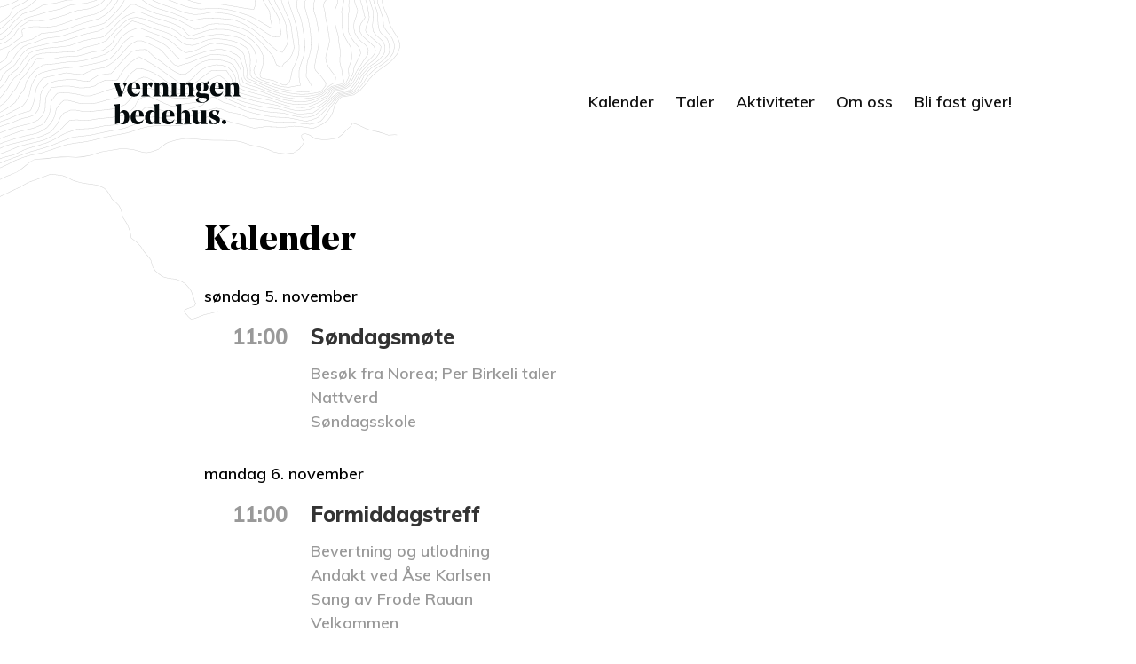

--- FILE ---
content_type: text/html; charset=UTF-8
request_url: https://vbh.no/kalender/?events=100&days=300&start=20231105&startoffset=0
body_size: 11355
content:
<!doctype html>
<html lang="nb-NO">
  <head>
  	<meta charset="UTF-8" />
  	<meta name="viewport" content="width=device-width, initial-scale=1" />
  	<link rel="profile" href="https://gmpg.org/xfn/11" />
  	<title>Kalender &#8211; Verningen Bedehus</title>
<meta name='robots' content='max-image-preview:large' />
<link rel="alternate" type="application/rss+xml" title="Verningen Bedehus &raquo; strøm" href="https://vbh.no/feed/" />
<link rel="alternate" type="application/rss+xml" title="Verningen Bedehus &raquo; kommentarstrøm" href="https://vbh.no/comments/feed/" />
<style id='wp-img-auto-sizes-contain-inline-css' type='text/css'>
img:is([sizes=auto i],[sizes^="auto," i]){contain-intrinsic-size:3000px 1500px}
/*# sourceURL=wp-img-auto-sizes-contain-inline-css */
</style>
<style id='wp-emoji-styles-inline-css' type='text/css'>

	img.wp-smiley, img.emoji {
		display: inline !important;
		border: none !important;
		box-shadow: none !important;
		height: 1em !important;
		width: 1em !important;
		margin: 0 0.07em !important;
		vertical-align: -0.1em !important;
		background: none !important;
		padding: 0 !important;
	}
/*# sourceURL=wp-emoji-styles-inline-css */
</style>
<style id='wp-block-library-inline-css' type='text/css'>
:root{--wp-block-synced-color:#7a00df;--wp-block-synced-color--rgb:122,0,223;--wp-bound-block-color:var(--wp-block-synced-color);--wp-editor-canvas-background:#ddd;--wp-admin-theme-color:#007cba;--wp-admin-theme-color--rgb:0,124,186;--wp-admin-theme-color-darker-10:#006ba1;--wp-admin-theme-color-darker-10--rgb:0,107,160.5;--wp-admin-theme-color-darker-20:#005a87;--wp-admin-theme-color-darker-20--rgb:0,90,135;--wp-admin-border-width-focus:2px}@media (min-resolution:192dpi){:root{--wp-admin-border-width-focus:1.5px}}.wp-element-button{cursor:pointer}:root .has-very-light-gray-background-color{background-color:#eee}:root .has-very-dark-gray-background-color{background-color:#313131}:root .has-very-light-gray-color{color:#eee}:root .has-very-dark-gray-color{color:#313131}:root .has-vivid-green-cyan-to-vivid-cyan-blue-gradient-background{background:linear-gradient(135deg,#00d084,#0693e3)}:root .has-purple-crush-gradient-background{background:linear-gradient(135deg,#34e2e4,#4721fb 50%,#ab1dfe)}:root .has-hazy-dawn-gradient-background{background:linear-gradient(135deg,#faaca8,#dad0ec)}:root .has-subdued-olive-gradient-background{background:linear-gradient(135deg,#fafae1,#67a671)}:root .has-atomic-cream-gradient-background{background:linear-gradient(135deg,#fdd79a,#004a59)}:root .has-nightshade-gradient-background{background:linear-gradient(135deg,#330968,#31cdcf)}:root .has-midnight-gradient-background{background:linear-gradient(135deg,#020381,#2874fc)}:root{--wp--preset--font-size--normal:16px;--wp--preset--font-size--huge:42px}.has-regular-font-size{font-size:1em}.has-larger-font-size{font-size:2.625em}.has-normal-font-size{font-size:var(--wp--preset--font-size--normal)}.has-huge-font-size{font-size:var(--wp--preset--font-size--huge)}.has-text-align-center{text-align:center}.has-text-align-left{text-align:left}.has-text-align-right{text-align:right}.has-fit-text{white-space:nowrap!important}#end-resizable-editor-section{display:none}.aligncenter{clear:both}.items-justified-left{justify-content:flex-start}.items-justified-center{justify-content:center}.items-justified-right{justify-content:flex-end}.items-justified-space-between{justify-content:space-between}.screen-reader-text{border:0;clip-path:inset(50%);height:1px;margin:-1px;overflow:hidden;padding:0;position:absolute;width:1px;word-wrap:normal!important}.screen-reader-text:focus{background-color:#ddd;clip-path:none;color:#444;display:block;font-size:1em;height:auto;left:5px;line-height:normal;padding:15px 23px 14px;text-decoration:none;top:5px;width:auto;z-index:100000}html :where(.has-border-color){border-style:solid}html :where([style*=border-top-color]){border-top-style:solid}html :where([style*=border-right-color]){border-right-style:solid}html :where([style*=border-bottom-color]){border-bottom-style:solid}html :where([style*=border-left-color]){border-left-style:solid}html :where([style*=border-width]){border-style:solid}html :where([style*=border-top-width]){border-top-style:solid}html :where([style*=border-right-width]){border-right-style:solid}html :where([style*=border-bottom-width]){border-bottom-style:solid}html :where([style*=border-left-width]){border-left-style:solid}html :where(img[class*=wp-image-]){height:auto;max-width:100%}:where(figure){margin:0 0 1em}html :where(.is-position-sticky){--wp-admin--admin-bar--position-offset:var(--wp-admin--admin-bar--height,0px)}@media screen and (max-width:600px){html :where(.is-position-sticky){--wp-admin--admin-bar--position-offset:0px}}

/*# sourceURL=wp-block-library-inline-css */
</style><style id='wp-block-paragraph-inline-css' type='text/css'>
.is-small-text{font-size:.875em}.is-regular-text{font-size:1em}.is-large-text{font-size:2.25em}.is-larger-text{font-size:3em}.has-drop-cap:not(:focus):first-letter{float:left;font-size:8.4em;font-style:normal;font-weight:100;line-height:.68;margin:.05em .1em 0 0;text-transform:uppercase}body.rtl .has-drop-cap:not(:focus):first-letter{float:none;margin-left:.1em}p.has-drop-cap.has-background{overflow:hidden}:root :where(p.has-background){padding:1.25em 2.375em}:where(p.has-text-color:not(.has-link-color)) a{color:inherit}p.has-text-align-left[style*="writing-mode:vertical-lr"],p.has-text-align-right[style*="writing-mode:vertical-rl"]{rotate:180deg}
/*# sourceURL=https://vbh.no/wp-includes/blocks/paragraph/style.min.css */
</style>
<style id='global-styles-inline-css' type='text/css'>
:root{--wp--preset--aspect-ratio--square: 1;--wp--preset--aspect-ratio--4-3: 4/3;--wp--preset--aspect-ratio--3-4: 3/4;--wp--preset--aspect-ratio--3-2: 3/2;--wp--preset--aspect-ratio--2-3: 2/3;--wp--preset--aspect-ratio--16-9: 16/9;--wp--preset--aspect-ratio--9-16: 9/16;--wp--preset--color--black: #000000;--wp--preset--color--cyan-bluish-gray: #abb8c3;--wp--preset--color--white: #FFF;--wp--preset--color--pale-pink: #f78da7;--wp--preset--color--vivid-red: #cf2e2e;--wp--preset--color--luminous-vivid-orange: #ff6900;--wp--preset--color--luminous-vivid-amber: #fcb900;--wp--preset--color--light-green-cyan: #7bdcb5;--wp--preset--color--vivid-green-cyan: #00d084;--wp--preset--color--pale-cyan-blue: #8ed1fc;--wp--preset--color--vivid-cyan-blue: #0693e3;--wp--preset--color--vivid-purple: #9b51e0;--wp--preset--color--primary: #000;--wp--preset--color--secondary: #333;--wp--preset--color--dark-gray: #111;--wp--preset--color--light-gray: #767676;--wp--preset--gradient--vivid-cyan-blue-to-vivid-purple: linear-gradient(135deg,rgb(6,147,227) 0%,rgb(155,81,224) 100%);--wp--preset--gradient--light-green-cyan-to-vivid-green-cyan: linear-gradient(135deg,rgb(122,220,180) 0%,rgb(0,208,130) 100%);--wp--preset--gradient--luminous-vivid-amber-to-luminous-vivid-orange: linear-gradient(135deg,rgb(252,185,0) 0%,rgb(255,105,0) 100%);--wp--preset--gradient--luminous-vivid-orange-to-vivid-red: linear-gradient(135deg,rgb(255,105,0) 0%,rgb(207,46,46) 100%);--wp--preset--gradient--very-light-gray-to-cyan-bluish-gray: linear-gradient(135deg,rgb(238,238,238) 0%,rgb(169,184,195) 100%);--wp--preset--gradient--cool-to-warm-spectrum: linear-gradient(135deg,rgb(74,234,220) 0%,rgb(151,120,209) 20%,rgb(207,42,186) 40%,rgb(238,44,130) 60%,rgb(251,105,98) 80%,rgb(254,248,76) 100%);--wp--preset--gradient--blush-light-purple: linear-gradient(135deg,rgb(255,206,236) 0%,rgb(152,150,240) 100%);--wp--preset--gradient--blush-bordeaux: linear-gradient(135deg,rgb(254,205,165) 0%,rgb(254,45,45) 50%,rgb(107,0,62) 100%);--wp--preset--gradient--luminous-dusk: linear-gradient(135deg,rgb(255,203,112) 0%,rgb(199,81,192) 50%,rgb(65,88,208) 100%);--wp--preset--gradient--pale-ocean: linear-gradient(135deg,rgb(255,245,203) 0%,rgb(182,227,212) 50%,rgb(51,167,181) 100%);--wp--preset--gradient--electric-grass: linear-gradient(135deg,rgb(202,248,128) 0%,rgb(113,206,126) 100%);--wp--preset--gradient--midnight: linear-gradient(135deg,rgb(2,3,129) 0%,rgb(40,116,252) 100%);--wp--preset--font-size--small: 19.5px;--wp--preset--font-size--medium: 20px;--wp--preset--font-size--large: 36.5px;--wp--preset--font-size--x-large: 42px;--wp--preset--font-size--normal: 22px;--wp--preset--font-size--huge: 49.5px;--wp--preset--spacing--20: 0.44rem;--wp--preset--spacing--30: 0.67rem;--wp--preset--spacing--40: 1rem;--wp--preset--spacing--50: 1.5rem;--wp--preset--spacing--60: 2.25rem;--wp--preset--spacing--70: 3.38rem;--wp--preset--spacing--80: 5.06rem;--wp--preset--shadow--natural: 6px 6px 9px rgba(0, 0, 0, 0.2);--wp--preset--shadow--deep: 12px 12px 50px rgba(0, 0, 0, 0.4);--wp--preset--shadow--sharp: 6px 6px 0px rgba(0, 0, 0, 0.2);--wp--preset--shadow--outlined: 6px 6px 0px -3px rgb(255, 255, 255), 6px 6px rgb(0, 0, 0);--wp--preset--shadow--crisp: 6px 6px 0px rgb(0, 0, 0);}:where(.is-layout-flex){gap: 0.5em;}:where(.is-layout-grid){gap: 0.5em;}body .is-layout-flex{display: flex;}.is-layout-flex{flex-wrap: wrap;align-items: center;}.is-layout-flex > :is(*, div){margin: 0;}body .is-layout-grid{display: grid;}.is-layout-grid > :is(*, div){margin: 0;}:where(.wp-block-columns.is-layout-flex){gap: 2em;}:where(.wp-block-columns.is-layout-grid){gap: 2em;}:where(.wp-block-post-template.is-layout-flex){gap: 1.25em;}:where(.wp-block-post-template.is-layout-grid){gap: 1.25em;}.has-black-color{color: var(--wp--preset--color--black) !important;}.has-cyan-bluish-gray-color{color: var(--wp--preset--color--cyan-bluish-gray) !important;}.has-white-color{color: var(--wp--preset--color--white) !important;}.has-pale-pink-color{color: var(--wp--preset--color--pale-pink) !important;}.has-vivid-red-color{color: var(--wp--preset--color--vivid-red) !important;}.has-luminous-vivid-orange-color{color: var(--wp--preset--color--luminous-vivid-orange) !important;}.has-luminous-vivid-amber-color{color: var(--wp--preset--color--luminous-vivid-amber) !important;}.has-light-green-cyan-color{color: var(--wp--preset--color--light-green-cyan) !important;}.has-vivid-green-cyan-color{color: var(--wp--preset--color--vivid-green-cyan) !important;}.has-pale-cyan-blue-color{color: var(--wp--preset--color--pale-cyan-blue) !important;}.has-vivid-cyan-blue-color{color: var(--wp--preset--color--vivid-cyan-blue) !important;}.has-vivid-purple-color{color: var(--wp--preset--color--vivid-purple) !important;}.has-black-background-color{background-color: var(--wp--preset--color--black) !important;}.has-cyan-bluish-gray-background-color{background-color: var(--wp--preset--color--cyan-bluish-gray) !important;}.has-white-background-color{background-color: var(--wp--preset--color--white) !important;}.has-pale-pink-background-color{background-color: var(--wp--preset--color--pale-pink) !important;}.has-vivid-red-background-color{background-color: var(--wp--preset--color--vivid-red) !important;}.has-luminous-vivid-orange-background-color{background-color: var(--wp--preset--color--luminous-vivid-orange) !important;}.has-luminous-vivid-amber-background-color{background-color: var(--wp--preset--color--luminous-vivid-amber) !important;}.has-light-green-cyan-background-color{background-color: var(--wp--preset--color--light-green-cyan) !important;}.has-vivid-green-cyan-background-color{background-color: var(--wp--preset--color--vivid-green-cyan) !important;}.has-pale-cyan-blue-background-color{background-color: var(--wp--preset--color--pale-cyan-blue) !important;}.has-vivid-cyan-blue-background-color{background-color: var(--wp--preset--color--vivid-cyan-blue) !important;}.has-vivid-purple-background-color{background-color: var(--wp--preset--color--vivid-purple) !important;}.has-black-border-color{border-color: var(--wp--preset--color--black) !important;}.has-cyan-bluish-gray-border-color{border-color: var(--wp--preset--color--cyan-bluish-gray) !important;}.has-white-border-color{border-color: var(--wp--preset--color--white) !important;}.has-pale-pink-border-color{border-color: var(--wp--preset--color--pale-pink) !important;}.has-vivid-red-border-color{border-color: var(--wp--preset--color--vivid-red) !important;}.has-luminous-vivid-orange-border-color{border-color: var(--wp--preset--color--luminous-vivid-orange) !important;}.has-luminous-vivid-amber-border-color{border-color: var(--wp--preset--color--luminous-vivid-amber) !important;}.has-light-green-cyan-border-color{border-color: var(--wp--preset--color--light-green-cyan) !important;}.has-vivid-green-cyan-border-color{border-color: var(--wp--preset--color--vivid-green-cyan) !important;}.has-pale-cyan-blue-border-color{border-color: var(--wp--preset--color--pale-cyan-blue) !important;}.has-vivid-cyan-blue-border-color{border-color: var(--wp--preset--color--vivid-cyan-blue) !important;}.has-vivid-purple-border-color{border-color: var(--wp--preset--color--vivid-purple) !important;}.has-vivid-cyan-blue-to-vivid-purple-gradient-background{background: var(--wp--preset--gradient--vivid-cyan-blue-to-vivid-purple) !important;}.has-light-green-cyan-to-vivid-green-cyan-gradient-background{background: var(--wp--preset--gradient--light-green-cyan-to-vivid-green-cyan) !important;}.has-luminous-vivid-amber-to-luminous-vivid-orange-gradient-background{background: var(--wp--preset--gradient--luminous-vivid-amber-to-luminous-vivid-orange) !important;}.has-luminous-vivid-orange-to-vivid-red-gradient-background{background: var(--wp--preset--gradient--luminous-vivid-orange-to-vivid-red) !important;}.has-very-light-gray-to-cyan-bluish-gray-gradient-background{background: var(--wp--preset--gradient--very-light-gray-to-cyan-bluish-gray) !important;}.has-cool-to-warm-spectrum-gradient-background{background: var(--wp--preset--gradient--cool-to-warm-spectrum) !important;}.has-blush-light-purple-gradient-background{background: var(--wp--preset--gradient--blush-light-purple) !important;}.has-blush-bordeaux-gradient-background{background: var(--wp--preset--gradient--blush-bordeaux) !important;}.has-luminous-dusk-gradient-background{background: var(--wp--preset--gradient--luminous-dusk) !important;}.has-pale-ocean-gradient-background{background: var(--wp--preset--gradient--pale-ocean) !important;}.has-electric-grass-gradient-background{background: var(--wp--preset--gradient--electric-grass) !important;}.has-midnight-gradient-background{background: var(--wp--preset--gradient--midnight) !important;}.has-small-font-size{font-size: var(--wp--preset--font-size--small) !important;}.has-medium-font-size{font-size: var(--wp--preset--font-size--medium) !important;}.has-large-font-size{font-size: var(--wp--preset--font-size--large) !important;}.has-x-large-font-size{font-size: var(--wp--preset--font-size--x-large) !important;}
/*# sourceURL=global-styles-inline-css */
</style>

<style id='classic-theme-styles-inline-css' type='text/css'>
/*! This file is auto-generated */
.wp-block-button__link{color:#fff;background-color:#32373c;border-radius:9999px;box-shadow:none;text-decoration:none;padding:calc(.667em + 2px) calc(1.333em + 2px);font-size:1.125em}.wp-block-file__button{background:#32373c;color:#fff;text-decoration:none}
/*# sourceURL=/wp-includes/css/classic-themes.min.css */
</style>
<link rel='stylesheet' id='vbh-style-css' href='https://vbh.no/wp-content/themes/vbh/style.css' type='text/css' media='all' />
<link rel='stylesheet' id='dashicons-css' href='https://vbh.no/wp-includes/css/dashicons.min.css' type='text/css' media='all' />
<script type="text/javascript" src="https://vbh.no/wp-includes/js/jquery/jquery.min.js" id="jquery-core-js"></script>
<script type="text/javascript" src="https://vbh.no/wp-includes/js/jquery/jquery-migrate.min.js" id="jquery-migrate-js"></script>
<link rel="canonical" href="https://vbh.no/kalender/" />
<link rel="icon" href="https://vbh.no/wp-content/uploads/2019/03/cropped-vbh-profile-copy-2-32x32.png" sizes="32x32" />
<link rel="icon" href="https://vbh.no/wp-content/uploads/2019/03/cropped-vbh-profile-copy-2-192x192.png" sizes="192x192" />
<link rel="apple-touch-icon" href="https://vbh.no/wp-content/uploads/2019/03/cropped-vbh-profile-copy-2-180x180.png" />
<meta name="msapplication-TileImage" content="https://vbh.no/wp-content/uploads/2019/03/cropped-vbh-profile-copy-2-270x270.png" />
  </head>
  <body data-rsssl=1 class="wp-singular page-template-default page page-id-50 wp-embed-responsive wp-theme-vbh">

    <header id="header" class="relative">
            <div class="terrain"></div>

      <nav class="nav dark">
        <a href="https://vbh.no/" class="logo"><img src="https://vbh.no/wp-content/themes/vbh/assets/dark/logo.svg"/></a>

        <ul id="menu-header" class="header-menu"><li id="menu-item-94" class="menu-item menu-item-type-post_type menu-item-object-page current-menu-item page_item page-item-50 current_page_item menu-item-94"><a href="https://vbh.no/kalender/" aria-current="page">Kalender</a></li>
<li id="menu-item-653" class="menu-item menu-item-type-post_type menu-item-object-page menu-item-653"><a href="https://vbh.no/taler/">Taler</a></li>
<li id="menu-item-48" class="menu-item menu-item-type-post_type menu-item-object-page menu-item-48"><a href="https://vbh.no/aktiviteter/">Aktiviteter</a></li>
<li id="menu-item-49" class="menu-item menu-item-type-post_type menu-item-object-page menu-item-49"><a href="https://vbh.no/om-oss/">Om oss</a></li>
<li id="menu-item-1687" class="menu-item menu-item-type-post_type menu-item-object-page menu-item-1687"><a href="https://vbh.no/bli-fast-giver/">Bli fast giver!</a></li>
</ul>      </nav>
    


    </header>

    <div class="main">
      <div class="inner">

      <article class="page_body"><header class="subheader"><h1>Kalender</h1></header><div class="content">
<p></p>



<div  id="events_wrap"  ><section id="calprop0" class="vcalendar icalprop "><header><h2 class="cal0" ><a class="refresh amr-bling" href="/kalender/?events=100&amp;days=300&amp;start=20231105&amp;startoffset=0&amp;nocache=true" title="Refresh calendars The remote file was last modified on 18. January 2026 11:26 CET..">Refresh calendars</a>
</h2></header> 
</section>


<section class=" ical "><section  class="toggle_container" ><header><h3  class="trigger group level0 Day">søndag 5. november</h3></header>
<article  class=" history inprogress confirmed cal0 vevent event"> <span  class="starttime">11:00</span><span  class="summary"><a  class="url" href="https://calendar.google.com/calendar/ical/cnfq80n4ijim6pli990jftql6k%40group.calendar.google.com/public/basic.ics"  target="_blank"  title="Søndagsmøte  - More information" >Søndagsmøte </a></span><span  class="description">Besøk fra Norea; Per Birkeli taler<br />Nattverd<br />Søndagsskole </span></article>
</section>
<section  class="toggle_container" ><header><h3  class="trigger group level0 Day">mandag 6. november</h3></header>
<article  class=" history inprogress confirmed cal0 vevent event"> <span  class="starttime">11:00</span><span  class="summary"><a  class="url" href="https://calendar.google.com/calendar/ical/cnfq80n4ijim6pli990jftql6k%40group.calendar.google.com/public/basic.ics"  target="_blank"  title="Formiddagstreff - More information" >Formiddagstreff</a></span><span  class="description">Bevertning og utlodning <br />Andakt ved Åse Karlsen <br />Sang av Frode Rauan<br />Velkommen  </span></article>
</section>
<section  class="toggle_container" ><header><h3  class="trigger group level0 Day">tirsdag 7. november</h3></header>
<article  class=" history inprogress recur confirmed cal0 vevent event"> <span  class="starttime">19:00</span><span  class="summary"><a  class="url" href="https://calendar.google.com/calendar/ical/cnfq80n4ijim6pli990jftql6k%40group.calendar.google.com/public/basic.ics"  target="_blank"  title="Bønnesamling - More information" >Bønnesamling</a></span><span  class="description">Vi samles i peisestua på Verningen Bedehus </span></article>
</section>
<section  class="toggle_container" ><header><h3  class="trigger group level0 Day">torsdag 9. november</h3></header>
<article  class=" history inprogress confirmed cal0 vevent event"> <span  class="starttime">19:30</span><span  class="summary"><a  class="url" href="https://calendar.google.com/calendar/ical/cnfq80n4ijim6pli990jftql6k%40group.calendar.google.com/public/basic.ics"  target="_blank"  title="Strikkekafé - More information" >Strikkekafé</a></span><span  class="description">Hyggelig og uformell samling, med eller uten håndarbeid. </span></article>
</section>
<section  class="toggle_container" ><header><h3  class="trigger group level0 Day">fredag 10. november</h3></header>
<article  class=" history inprogress confirmed cal0 vevent event"> <span  class="starttime">19:00</span><span  class="summary"><a  class="url" href="https://calendar.google.com/calendar/ical/cnfq80n4ijim6pli990jftql6k%40group.calendar.google.com/public/basic.ics"  target="_blank"  title="Møtehelg - More information" >Møtehelg</a></span><span  class="description">Hanne og Vidar Brautaset<br />Vi har gledet oss lenge til å få besøk av Hanne og Vidar. Med  sang og musikk , tale og vitnesbyrd  håper vi møtene blir til inspirasjon og velsignelse. <br />Bedehuskaffe etter møtet.<br />Velkommen.<br /><br /><a href="https://www.youtube.com/watch?v=PXszwYRNE6s" rel="nofollow">www.youtube.com/watch?v=PXszwYRNE6s</a> </span></article>
</section>
<section  class="toggle_container" ><header><h3  class="trigger group level0 Day">lørdag 11. november</h3></header>
<article  class=" history inprogress confirmed cal0 vevent event"> <span  class="starttime">16:00</span><span  class="summary"><a  class="url" href="https://calendar.google.com/calendar/ical/cnfq80n4ijim6pli990jftql6k%40group.calendar.google.com/public/basic.ics"  target="_blank"  title="Møtehelg - More information" >Møtehelg</a></span><span  class="description">Hanne og Vidar Brautaset gleder oss med sang og musikk, tale og vitnesbyrd.  Enkelt opplegg for barna med tegneoppgaver...og pølsefest til slutt.<br /> </span></article>
</section>
<section  class="toggle_container" ><header><h3  class="trigger group level0 Day">søndag 12. november</h3></header>
<article  class=" history inprogress confirmed cal0 vevent event"> <span  class="starttime">11:00</span><span  class="summary"><a  class="url" href="https://calendar.google.com/calendar/ical/cnfq80n4ijim6pli990jftql6k%40group.calendar.google.com/public/basic.ics"  target="_blank"  title="Møtehelg - More information" >Møtehelg</a></span><span  class="description">Hanne og Vidar Brautaset<br />Sang, musikk og tale.<br />Søndagsskole  </span></article>
</section>
<section  class="toggle_container" ><header><h3  class="trigger group level0 Day">tirsdag 14. november</h3></header>
<article  class=" history inprogress recur confirmed cal0 vevent event"> <span  class="starttime">19:00</span><span  class="summary"><a  class="url" href="https://calendar.google.com/calendar/ical/cnfq80n4ijim6pli990jftql6k%40group.calendar.google.com/public/basic.ics"  target="_blank"  title="Bønnesamling - More information" >Bønnesamling</a></span><span  class="description">Vi samles i peisestua på Verningen Bedehus </span></article>
</section>
<section  class="toggle_container" ><header><h3  class="trigger group level0 Day">onsdag 15. november</h3></header>
<article  class=" history inprogress confirmed cal0 vevent event"> <span  class="starttime">17:30</span><span  class="summary"><a  class="url" href="https://calendar.google.com/calendar/ical/cnfq80n4ijim6pli990jftql6k%40group.calendar.google.com/public/basic.ics"  target="_blank"  title="AVLYST! (Spikk og sprett) - More information" >AVLYST! (Spikk og sprett)</a></span><span  class="description">Spikk og sprett går ikke som normalt, men det blir juleavslutning 29.nov. kl. 17.30. Velkommen da </span></article>
</section>
<section  class="toggle_container" ><header><h3  class="trigger group level0 Day">fredag 17. november</h3></header>
<article  class=" history inprogress confirmed cal0 vevent event"> <span  class="starttime">19:00</span><span  class="summary"><a  class="url" href="https://calendar.google.com/calendar/ical/cnfq80n4ijim6pli990jftql6k%40group.calendar.google.com/public/basic.ics"  target="_blank"  title="Herreavdelingens festaften og herremiddag - More information" >Herreavdelingens festaften og herremiddag</a></span><span  class="description">Bedriftsgründer,  sportskommentator i TV 2, musiker og Verningengutt Jan Ove Kjøndal kåserer for oss. Sang ved Oleg Nemchenko og Oleksandr Stemkovskyi </span></article>
</section>
<section  class="toggle_container" ><header><h3  class="trigger group level0 Day">søndag 19. november</h3></header>
<article  class=" history inprogress confirmed cal0 vevent event"> <span  class="starttime">19:30</span><span  class="summary"><a  class="url" href="https://calendar.google.com/calendar/ical/cnfq80n4ijim6pli990jftql6k%40group.calendar.google.com/public/basic.ics"  target="_blank"  title="Sang og musikkveld - More information" >Sang og musikkveld</a></span><span  class="description">Denne kvelden blir det blir fokus på fellessangen  Vi henter fram gamle og nye sanger til trøst, glede og lovprisning. </span></article>
</section>
<section  class="toggle_container" ><header><h3  class="trigger group level0 Day">tirsdag 21. november</h3></header>
<article  class=" history inprogress recur confirmed cal0 vevent event"> <span  class="starttime">19:00</span><span  class="summary"><a  class="url" href="https://calendar.google.com/calendar/ical/cnfq80n4ijim6pli990jftql6k%40group.calendar.google.com/public/basic.ics"  target="_blank"  title="Bønnesamling - More information" >Bønnesamling</a></span><span  class="description">Vi samles i peisestua på Verningen Bedehus </span></article>
</section>
<section  class="toggle_container" ><header><h3  class="trigger group level0 Day">søndag 26. november</h3></header>
<article  class=" history inprogress confirmed cal0 vevent event"> <span  class="starttime">11:00</span><span  class="summary"><a  class="url" href="https://calendar.google.com/calendar/ical/cnfq80n4ijim6pli990jftql6k%40group.calendar.google.com/public/basic.ics"  target="_blank"  title="Storfamiliemøte - More information" >Storfamiliemøte</a></span><span  class="description">Andakt ved Anne Marit Ådland </span></article>
</section>
<section  class="toggle_container" ><header><h3  class="trigger group level0 Day">tirsdag 28. november</h3></header>
<article  class=" history inprogress recur confirmed cal0 vevent event"> <span  class="starttime">19:00</span><span  class="summary"><a  class="url" href="https://calendar.google.com/calendar/ical/cnfq80n4ijim6pli990jftql6k%40group.calendar.google.com/public/basic.ics"  target="_blank"  title="Bønnesamling - More information" >Bønnesamling</a></span><span  class="description">Vi samles i peisestua på Verningen Bedehus </span></article>
</section>
<section  class="toggle_container" ><header><h3  class="trigger group level0 Day">onsdag 29. november</h3></header>
<article  class=" history inprogress confirmed cal0 vevent event"> <span  class="starttime">17:30</span><span  class="summary"><a  class="url" href="https://calendar.google.com/calendar/ical/cnfq80n4ijim6pli990jftql6k%40group.calendar.google.com/public/basic.ics"  target="_blank"  title="Spikk og sprett juleavslutning 🎄🎁🎉 - More information" >Spikk og sprett juleavslutning 🎄🎁🎉</a></span><span  class="description">Aktiviteter for 5.-7. klasse </span></article>
</section>
<section  class="toggle_container" ><header><h3  class="trigger group level0 Day">torsdag 30. november</h3></header>
<article  class=" history inprogress confirmed cal0 vevent event"> <span  class="starttime">19:30</span><span  class="summary"><a  class="url" href="https://calendar.google.com/calendar/ical/cnfq80n4ijim6pli990jftql6k%40group.calendar.google.com/public/basic.ics"  target="_blank"  title="Herrequiz - More information" >Herrequiz</a></span><span  class="description">Herreavdelingen samles til en uformell quizkveld </span></article>
</section>
<section  class="toggle_container" ><header><h3  class="trigger group level0 Day">søndag 3. desember</h3></header>
<article  class=" history inprogress confirmed cal0 vevent event"> <span  class="starttime">11:00</span><span  class="summary"><a  class="url" href="https://calendar.google.com/calendar/ical/cnfq80n4ijim6pli990jftql6k%40group.calendar.google.com/public/basic.ics"  target="_blank"  title="Søndagsmøte - More information" >Søndagsmøte</a></span><span  class="description">Tale ved Martin Lindhjem<br />Søndagsskole  </span></article>
</section>
<section  class="toggle_container" ><header><h3  class="trigger group level0 Day">mandag 4. desember</h3></header>
<article  class=" history inprogress confirmed cal0 vevent event"> <span  class="starttime">11:00</span><span  class="summary"><a  class="url" href="https://calendar.google.com/calendar/ical/cnfq80n4ijim6pli990jftql6k%40group.calendar.google.com/public/basic.ics"  target="_blank"  title="Formiddagstreff - More information" >Formiddagstreff</a></span><span  class="description">Tom Teien selger bøker og har andakt. " Damene" synger.Det blir utlodning, pizza og pepperkaker  </span></article>
</section>
<section  class="toggle_container" ><header><h3  class="trigger group level0 Day">tirsdag 5. desember</h3></header>
<article  class=" history inprogress recur confirmed cal0 vevent event"> <span  class="starttime">19:00</span><span  class="summary"><a  class="url" href="https://calendar.google.com/calendar/ical/cnfq80n4ijim6pli990jftql6k%40group.calendar.google.com/public/basic.ics"  target="_blank"  title="Bønnesamling - More information" >Bønnesamling</a></span><span  class="description">Vi samles i peisestua på Verningen Bedehus </span></article>
</section>
<section  class="toggle_container" ><header><h3  class="trigger group level0 Day">torsdag 7. desember</h3></header>
<article  class=" history inprogress confirmed cal0 vevent event"> <span  class="starttime">19:30</span><span  class="summary"><a  class="url" href="https://calendar.google.com/calendar/ical/cnfq80n4ijim6pli990jftql6k%40group.calendar.google.com/public/basic.ics"  target="_blank"  title="Bibelundervisning - More information" >Bibelundervisning</a></span><span  class="description">Bibelundervisning ved Anne Toril Kjøndal </span></article>
</section>
<section  class="toggle_container" ><header><h3  class="trigger group level0 Day">søndag 10. desember</h3></header>
<article  class=" history inprogress confirmed cal0 vevent event"> <span  class="starttime">11:00</span><span  class="summary"><a  class="url" href="https://calendar.google.com/calendar/ical/cnfq80n4ijim6pli990jftql6k%40group.calendar.google.com/public/basic.ics"  target="_blank"  title="Søndagsmøte  - More information" >Søndagsmøte </a></span><span  class="description">Tale ved Olaf Holm<br />Søndagsskole </span></article>
</section>
<section  class="toggle_container" ><header><h3  class="trigger group level0 Day">tirsdag 12. desember</h3></header>
<article  class=" history inprogress recur confirmed cal0 vevent event"> <span  class="starttime">19:00</span><span  class="summary"><a  class="url" href="https://calendar.google.com/calendar/ical/cnfq80n4ijim6pli990jftql6k%40group.calendar.google.com/public/basic.ics"  target="_blank"  title="Bønnesamling - More information" >Bønnesamling</a></span><span  class="description">Vi samles i peisestua på Verningen Bedehus </span></article>
</section>
<section  class="toggle_container" ><header><h3  class="trigger group level0 Day">torsdag 14. desember</h3></header>
<article  class=" history inprogress confirmed cal0 vevent event"> <span  class="starttime">19:30</span><span  class="summary"><a  class="url" href="https://calendar.google.com/calendar/ical/cnfq80n4ijim6pli990jftql6k%40group.calendar.google.com/public/basic.ics"  target="_blank"  title="Strikkekafé - More information" >Strikkekafé</a></span><span  class="description">Hyggelig og uformell samling, med eller uten håndarbeid. </span></article>
</section>
<section  class="toggle_container" ><header><h3  class="trigger group level0 Day">søndag 17. desember</h3></header>
<article  class=" history inprogress confirmed cal0 vevent event"> <span  class="starttime">16:00</span><span  class="summary"><a  class="url" href="https://calendar.google.com/calendar/ical/cnfq80n4ijim6pli990jftql6k%40group.calendar.google.com/public/basic.ics"  target="_blank"  title="Førjulsfest - More information" >Førjulsfest</a></span><span  class="description">Andakt ved Dorte Kyvik Bårnes<br />Sang og musikk. Kakebord og jueletregang. Ta gjerne med noe til kakebordet om du har mulighet. </span></article>
</section>
<section  class="toggle_container" ><header><h3  class="trigger group level0 Day">tirsdag 19. desember</h3></header>
<article  class=" history inprogress recur confirmed cal0 vevent event"> <span  class="starttime">19:00</span><span  class="summary"><a  class="url" href="https://calendar.google.com/calendar/ical/cnfq80n4ijim6pli990jftql6k%40group.calendar.google.com/public/basic.ics"  target="_blank"  title="Bønnesamling - More information" >Bønnesamling</a></span><span  class="description">Vi samles i peisestua på Verningen Bedehus </span></article>
</section>
<section  class="toggle_container" ><header><h3  class="trigger group level0 Day">tirsdag 26. desember</h3></header>
<article  class=" history inprogress confirmed cal0 vevent event"> <span  class="starttime">11:00</span><span  class="summary"><a  class="url" href="https://calendar.google.com/calendar/ical/cnfq80n4ijim6pli990jftql6k%40group.calendar.google.com/public/basic.ics"  target="_blank"  title="Andre juledagsmøte - More information" >Andre juledagsmøte</a></span><span  class="description">Tale ved Anne Toril Kjøndal </span></article>
</section>
<section  class="toggle_container" ><header><h3  class="trigger group level0 Day">tirsdag 2. januar</h3></header>
<article  class=" history inprogress recur confirmed cal0 vevent event"> <span  class="starttime">19:00</span><span  class="summary"><a  class="url" href="https://calendar.google.com/calendar/ical/cnfq80n4ijim6pli990jftql6k%40group.calendar.google.com/public/basic.ics"  target="_blank"  title="Bønnesamling - More information" >Bønnesamling</a></span><span  class="description">Vi samles i peisestua på Verningen Bedehus </span></article>
</section>
<section  class="toggle_container" ><header><h3  class="trigger group level0 Day">søndag 7. januar</h3></header>
<article  class=" history inprogress confirmed cal0 vevent event"> <span  class="starttime">11:00</span><span  class="summary"><a  class="url" href="https://calendar.google.com/calendar/ical/cnfq80n4ijim6pli990jftql6k%40group.calendar.google.com/public/basic.ics"  target="_blank"  title="Storfamiliemøte - More information" >Storfamiliemøte</a></span><span  class="description">Andakt ved Sonja Leirvik </span></article>
</section>
<section  class="toggle_container" ><header><h3  class="trigger group level0 Day">tirsdag 9. januar</h3></header>
<article  class=" history inprogress recur confirmed cal0 vevent event"> <span  class="starttime">19:00</span><span  class="summary"><a  class="url" href="https://calendar.google.com/calendar/ical/cnfq80n4ijim6pli990jftql6k%40group.calendar.google.com/public/basic.ics"  target="_blank"  title="Bønnesamling - More information" >Bønnesamling</a></span><span  class="description">Vi samles i peisestua på Verningen Bedehus </span></article>
</section>
<section  class="toggle_container" ><header><h3  class="trigger group level0 Day">onsdag 10. januar</h3></header>
<article  class=" history inprogress confirmed cal0 vevent event"> <span  class="starttime">17:30</span><span  class="summary"><a  class="url" href="https://calendar.google.com/calendar/ical/cnfq80n4ijim6pli990jftql6k%40group.calendar.google.com/public/basic.ics"  target="_blank"  title="Spikk&sprett - More information" >Spikk&sprett</a></span></article>
</section>
<section  class="toggle_container" ><header><h3  class="trigger group level0 Day">torsdag 11. januar</h3></header>
<article  class=" history inprogress confirmed cal0 vevent event"> <span  class="starttime">19:30</span><span  class="summary"><a  class="url" href="https://calendar.google.com/calendar/ical/cnfq80n4ijim6pli990jftql6k%40group.calendar.google.com/public/basic.ics"  target="_blank"  title="Strikkekafé - More information" >Strikkekafé</a></span><span  class="description">Hyggelig og uformell samling, med eller uten håndarbeid. </span></article>
</section>
<section  class="toggle_container" ><header><h3  class="trigger group level0 Day">søndag 14. januar</h3></header>
<article  class=" history inprogress confirmed cal0 vevent event"> <span  class="starttime">11:15</span><span  class="summary"><a  class="url" href="https://calendar.google.com/calendar/ical/cnfq80n4ijim6pli990jftql6k%40group.calendar.google.com/public/basic.ics"  target="_blank"  title="Det er ikke møte på bedehuset, men ta gjerne turen til Misjonshuset Tønsberg. Det er  inspirasjonsmøte med tale av generalsekretær Gunnar Bråten. Eget opplegg for barna. - More information" >Det er ikke møte på bedehuset, men ta gjerne turen til Misjonshuset Tønsberg. Det er  inspirasjonsmøte med tale av generalsekretær Gunnar Bråten. Eget opplegg for barna.</a></span></article>
</section>
<section  class="toggle_container" ><header><h3  class="trigger group level0 Day">tirsdag 16. januar</h3></header>
<article  class=" history inprogress recur confirmed cal0 vevent event"> <span  class="starttime">19:00</span><span  class="summary"><a  class="url" href="https://calendar.google.com/calendar/ical/cnfq80n4ijim6pli990jftql6k%40group.calendar.google.com/public/basic.ics"  target="_blank"  title="Bønnesamling - More information" >Bønnesamling</a></span><span  class="description">Vi samles i peisestua på Verningen Bedehus </span></article>
</section>
<section  class="toggle_container" ><header><h3  class="trigger group level0 Day">lørdag 20. januar</h3></header>
<article  class=" history inprogress confirmed cal0 vevent event"> <span  class="starttime">16:00</span><span  class="summary"><a  class="url" href="https://calendar.google.com/calendar/ical/cnfq80n4ijim6pli990jftql6k%40group.calendar.google.com/public/basic.ics"  target="_blank"  title="Utlodningsfest - More information" >Utlodningsfest</a></span><span  class="description">Det blir flere årerunder, eget barnelotteri, fiskedam, trekning av loddlister, salg av pølser og brus og kakebord. Ta gjerne med en gevinst eller noe til kakebordet.<br />Andakt ved Tone Langerud<br />Hjertelig velkommen! </span></article>
</section>
<section  class="toggle_container" ><header><h3  class="trigger group level0 Day">søndag 21. januar</h3></header>
<article  class=" history inprogress confirmed cal0 vevent event"> <span  class="starttime">11:00</span><span  class="summary"><a  class="url" href="https://calendar.google.com/calendar/ical/cnfq80n4ijim6pli990jftql6k%40group.calendar.google.com/public/basic.ics"  target="_blank"  title="Søndagsmøte - More information" >Søndagsmøte</a></span><span  class="description">Tale ved Hilde Lyseng<br />Søndagsskole<br />Nattverd  </span></article>
</section>
<section  class="toggle_container" ><header><h3  class="trigger group level0 Day">tirsdag 23. januar</h3></header>
<article  class=" history inprogress recur confirmed cal0 vevent event"> <span  class="starttime">19:00</span><span  class="summary"><a  class="url" href="https://calendar.google.com/calendar/ical/cnfq80n4ijim6pli990jftql6k%40group.calendar.google.com/public/basic.ics"  target="_blank"  title="Bønnesamling - More information" >Bønnesamling</a></span><span  class="description">Vi samles i peisestua på Verningen Bedehus </span></article>
</section>
<section  class="toggle_container" ><header><h3  class="trigger group level0 Day">onsdag 24. januar</h3></header>
<article  class=" history inprogress confirmed cal0 vevent event"> <span  class="starttime">17:30</span><span  class="summary"><a  class="url" href="https://calendar.google.com/calendar/ical/cnfq80n4ijim6pli990jftql6k%40group.calendar.google.com/public/basic.ics"  target="_blank"  title="Spikk&sprett - More information" >Spikk&sprett</a></span></article>
</section>
<section  class="toggle_container" ><header><h3  class="trigger group level0 Day">torsdag 25. januar</h3></header>
<article  class=" history inprogress confirmed cal0 vevent event"> <span  class="starttime">19:30</span><span  class="summary"><a  class="url" href="https://calendar.google.com/calendar/ical/cnfq80n4ijim6pli990jftql6k%40group.calendar.google.com/public/basic.ics"  target="_blank"  title="Herrequiz - More information" >Herrequiz</a></span><span  class="description">Herreavdelingen samles til en uformell quizkveld </span></article>
</section>
<section  class="toggle_container" ><header><h3  class="trigger group level0 Day">søndag 28. januar</h3></header>
<article  class=" history inprogress confirmed cal0 vevent event"> <span  class="starttime">11:00</span><span  class="summary"><a  class="url" href="https://calendar.google.com/calendar/ical/cnfq80n4ijim6pli990jftql6k%40group.calendar.google.com/public/basic.ics"  target="_blank"  title="Søndagsmøte - More information" >Søndagsmøte</a></span><span  class="description">Tale ved Hans Anton Eklund <br />Søndagsskole </span></article>
</section>
<section  class="toggle_container" ><header><h3  class="trigger group level0 Day">tirsdag 30. januar</h3></header>
<article  class=" history inprogress recur confirmed cal0 vevent event"> <span  class="starttime">19:00</span><span  class="summary"><a  class="url" href="https://calendar.google.com/calendar/ical/cnfq80n4ijim6pli990jftql6k%40group.calendar.google.com/public/basic.ics"  target="_blank"  title="Bønnesamling - More information" >Bønnesamling</a></span><span  class="description">Vi samles i peisestua på Verningen Bedehus </span></article>
</section>
<section  class="toggle_container" ><header><h3  class="trigger group level0 Day">torsdag 1. februar</h3></header>
<article  class=" history inprogress confirmed cal0 vevent event"> <span  class="starttime">19:30</span><span  class="summary"><a  class="url" href="https://calendar.google.com/calendar/ical/cnfq80n4ijim6pli990jftql6k%40group.calendar.google.com/public/basic.ics"  target="_blank"  title="Bibelundervisning - More information" >Bibelundervisning</a></span><span  class="description">Bibelundervisning ved Åse Karlsen<br />Tema: Josef som teltmaker  </span></article>
</section>
<section  class="toggle_container" ><header><h3  class="trigger group level0 Day">fredag 2. februar</h3></header>
<article  class=" history inprogress confirmed cal0 vevent event"> <span  class="starttime">15:00</span><span  class="summary"><a  class="url" href="https://calendar.google.com/calendar/ical/cnfq80n4ijim6pli990jftql6k%40group.calendar.google.com/public/basic.ics"  target="_blank"  title="Bibelhelg 2.-4. februar på Solåsen - More information" >Bibelhelg 2.-4. februar på Solåsen</a></span><span  class="description">Tema: Medvandrer mot samme mål.<br />Talere: Martin Birkedal og Rune Espevik.<br />Bli med på hele bibelhelgen men det er også veldig lov få med seg enkelte møter. Se solåsen.no for mer informasjon. </span></article>
</section>
<section  class="toggle_container" ><header><h3  class="trigger group level0 Day">mandag 5. februar</h3></header>
<article  class=" history inprogress confirmed cal0 vevent event"> <span  class="starttime">11:00</span><span  class="summary"><a  class="url" href="https://calendar.google.com/calendar/ical/cnfq80n4ijim6pli990jftql6k%40group.calendar.google.com/public/basic.ics"  target="_blank"  title="Formiddagstreff - More information" >Formiddagstreff</a></span><span  class="description">Hilde Aamodt synger og har andakt. <br />Bevertning og utlodning. Velkommen.  </span></article>
</section>
<section  class="toggle_container" ><header><h3  class="trigger group level0 Day">tirsdag 6. februar</h3></header>
<article  class=" history inprogress recur confirmed cal0 vevent event"> <span  class="starttime">19:00</span><span  class="summary"><a  class="url" href="https://calendar.google.com/calendar/ical/cnfq80n4ijim6pli990jftql6k%40group.calendar.google.com/public/basic.ics"  target="_blank"  title="Bønnesamling - More information" >Bønnesamling</a></span><span  class="description">Vi samles i peisestua på Verningen Bedehus </span></article>
</section>
<section  class="toggle_container" ><header><h3  class="trigger group level0 Day">onsdag 7. februar</h3></header>
<article  class=" history inprogress confirmed cal0 vevent event"> <span  class="starttime">17:30</span><span  class="summary"><a  class="url" href="https://calendar.google.com/calendar/ical/cnfq80n4ijim6pli990jftql6k%40group.calendar.google.com/public/basic.ics"  target="_blank"  title="Spikk&sprett - More information" >Spikk&sprett</a></span></article>
</section>
<section  class="toggle_container" ><header><h3  class="trigger group level0 Day">torsdag 8. februar</h3></header>
<article  class=" history inprogress confirmed cal0 vevent event"> <span  class="starttime">19:30</span><span  class="summary"><a  class="url" href="https://calendar.google.com/calendar/ical/cnfq80n4ijim6pli990jftql6k%40group.calendar.google.com/public/basic.ics"  target="_blank"  title="Strikkekafé  - More information" >Strikkekafé </a></span></article>
</section>
<section  class="toggle_container" ><header><h3  class="trigger group level0 Day">søndag 11. februar</h3></header>
<article  class=" history inprogress confirmed cal0 vevent event"> <span  class="starttime">11:00</span><span  class="summary"><a  class="url" href="https://calendar.google.com/calendar/ical/cnfq80n4ijim6pli990jftql6k%40group.calendar.google.com/public/basic.ics"  target="_blank"  title="Søndagsmøte - More information" >Søndagsmøte</a></span><span  class="description">Søndagsmøte med Charles Hansen fra " Ordet og Israel"<br />"Tolvstammefolkets gjenforening"<br />Søndagsskole<br /> </span></article>
</section>
<section  class="toggle_container" ><header><h3  class="trigger group level0 Day">tirsdag 13. februar</h3></header>
<article  class=" history inprogress recur confirmed cal0 vevent event"> <span  class="starttime">19:00</span><span  class="summary"><a  class="url" href="https://calendar.google.com/calendar/ical/cnfq80n4ijim6pli990jftql6k%40group.calendar.google.com/public/basic.ics"  target="_blank"  title="Bønnesamling - More information" >Bønnesamling</a></span><span  class="description">Vi samles i peisestua på Verningen Bedehus </span></article>
</section>
<section  class="toggle_container" ><header><h3  class="trigger group level0 Day">onsdag 14. februar</h3></header>
<article  class=" history inprogress confirmed cal0 vevent event"> <span  class="starttime">19:00</span><span  class="summary"><a  class="url" href="https://calendar.google.com/calendar/ical/cnfq80n4ijim6pli990jftql6k%40group.calendar.google.com/public/basic.ics"  target="_blank"  title="Årsmøte  - More information" >Årsmøte </a></span><span  class="description">Det blir samtale om arbeidet vårt, veien videre, årsmøtesaker og valg. Kveldsmat. </span></article>
</section>
<section  class="toggle_container" ><header><h3  class="trigger group level0 Day">tirsdag 20. februar</h3></header>
<article  class=" history inprogress recur confirmed cal0 vevent event"> <span  class="starttime">19:00</span><span  class="summary"><a  class="url" href="https://calendar.google.com/calendar/ical/cnfq80n4ijim6pli990jftql6k%40group.calendar.google.com/public/basic.ics"  target="_blank"  title="Bønnesamling - More information" >Bønnesamling</a></span><span  class="description">Vi samles i peisestua på Verningen Bedehus </span></article>
</section>
<section  class="toggle_container" ><header><h3  class="trigger group level0 Day">søndag 25. februar</h3></header>
<article  class=" history inprogress confirmed cal0 vevent event"> <span  class="starttime">11:00</span><span  class="summary"><a  class="url" href="https://calendar.google.com/calendar/ical/cnfq80n4ijim6pli990jftql6k%40group.calendar.google.com/public/basic.ics"  target="_blank"  title="Søndagsmøte - More information" >Søndagsmøte</a></span><span  class="description">Tale ved Tor Arne Teien  </span></article>
</section>
<section  class="toggle_container" ><header><h3  class="trigger group level0 Day">tirsdag 27. februar</h3></header>
<article  class=" history inprogress recur confirmed cal0 vevent event"> <span  class="starttime">19:00</span><span  class="summary"><a  class="url" href="https://calendar.google.com/calendar/ical/cnfq80n4ijim6pli990jftql6k%40group.calendar.google.com/public/basic.ics"  target="_blank"  title="Bønnesamling - More information" >Bønnesamling</a></span><span  class="description">Vi samles i peisestua på Verningen Bedehus </span></article>
</section>
<section  class="toggle_container" ><header><h3  class="trigger group level0 Day">torsdag 29. februar</h3></header>
<article  class=" history inprogress confirmed cal0 vevent event"> <span  class="starttime">19:30</span><span  class="summary"><a  class="url" href="https://calendar.google.com/calendar/ical/cnfq80n4ijim6pli990jftql6k%40group.calendar.google.com/public/basic.ics"  target="_blank"  title="Herrequiz - More information" >Herrequiz</a></span><span  class="description">Herreavdelingen samles til en uformell quizkveld </span></article>
</section>
<section  class="toggle_container" ><header><h3  class="trigger group level0 Day">søndag 3. mars</h3></header>
<article  class=" history inprogress confirmed cal0 vevent event"> <span  class="starttime">11:00</span><span  class="summary"><a  class="url" href="https://calendar.google.com/calendar/ical/cnfq80n4ijim6pli990jftql6k%40group.calendar.google.com/public/basic.ics"  target="_blank"  title="Søndagsmøte - More information" >Søndagsmøte</a></span><span  class="description">Vi får besøk fra TFU-leir, Solåsen<br />Andakt ved Åse Karlsen<br />Nattverd. </span></article>
</section>
<section  class="toggle_container" ><header><h3  class="trigger group level0 Day">mandag 4. mars</h3></header>
<article  class=" history inprogress confirmed cal0 vevent event"> <span  class="starttime">11:00</span><span  class="summary"><a  class="url" href="https://calendar.google.com/calendar/ical/cnfq80n4ijim6pli990jftql6k%40group.calendar.google.com/public/basic.ics"  target="_blank"  title="Formiddagstreff - More information" >Formiddagstreff</a></span><span  class="description">Hans Kristian Håkestad har andakt <br />Bevertning og utlodning. Velkommen.  </span></article>
</section>
<section  class="toggle_container" ><header><h3  class="trigger group level0 Day">tirsdag 5. mars</h3></header>
<article  class=" history inprogress recur confirmed cal0 vevent event"> <span  class="starttime">19:00</span><span  class="summary"><a  class="url" href="https://calendar.google.com/calendar/ical/cnfq80n4ijim6pli990jftql6k%40group.calendar.google.com/public/basic.ics"  target="_blank"  title="Bønnesamling - More information" >Bønnesamling</a></span><span  class="description">Vi samles i peisestua på Verningen Bedehus </span></article>
</section>
<section  class="toggle_container" ><header><h3  class="trigger group level0 Day">onsdag 6. mars</h3></header>
<article  class=" history inprogress confirmed cal0 vevent event"> <span  class="starttime">17:30</span><span  class="summary"><a  class="url" href="https://calendar.google.com/calendar/ical/cnfq80n4ijim6pli990jftql6k%40group.calendar.google.com/public/basic.ics"  target="_blank"  title="Spikk&sprett - More information" >Spikk&sprett</a></span></article>
</section>
<section  class="toggle_container" ><header><h3  class="trigger group level0 Day">torsdag 7. mars</h3></header>
<article  class=" history inprogress confirmed cal0 vevent event"> <span  class="starttime">19:30</span><span  class="summary"><a  class="url" href="https://calendar.google.com/calendar/ical/cnfq80n4ijim6pli990jftql6k%40group.calendar.google.com/public/basic.ics"  target="_blank"  title="Bibelundervisning - More information" >Bibelundervisning</a></span><span  class="description">Curt Westmann underviser.<br />Veien til tilgivelse og visshet.<br />1 Mos 3,22-24 </span></article>
</section>
<section  class="toggle_container" ><header><h3  class="trigger group level0 Day">søndag 10. mars</h3></header>
<article  class=" history inprogress confirmed cal0 vevent event"> <span  class="starttime">11:00</span><span  class="summary"><a  class="url" href="https://calendar.google.com/calendar/ical/cnfq80n4ijim6pli990jftql6k%40group.calendar.google.com/public/basic.ics"  target="_blank"  title="Søndagsmøte - More information" >Søndagsmøte</a></span><span  class="description">Tale ved Frode Granerud<br />Solosang<br />Dåp<br /> Søndagsskole </span></article>
</section>
<section  class="toggle_container" ><header><h3  class="trigger group level0 Day">tirsdag 12. mars</h3></header>
<article  class=" history inprogress recur confirmed cal0 vevent event"> <span  class="starttime">19:00</span><span  class="summary"><a  class="url" href="https://calendar.google.com/calendar/ical/cnfq80n4ijim6pli990jftql6k%40group.calendar.google.com/public/basic.ics"  target="_blank"  title="Bønnesamling - More information" >Bønnesamling</a></span><span  class="description">Vi samles i peisestua på Verningen Bedehus </span></article>
</section>
<section  class="toggle_container" ><header><h3  class="trigger group level0 Day">onsdag 13. mars</h3></header>
<article  class=" history inprogress confirmed cal0 vevent event"> <span  class="starttime">17:30</span><span  class="summary"><a  class="url" href="https://calendar.google.com/calendar/ical/cnfq80n4ijim6pli990jftql6k%40group.calendar.google.com/public/basic.ics"  target="_blank"  title="Barnekor - More information" >Barnekor</a></span><span  class="description">Alle barn som er gla'' i å synge kan være med. Trine leder og øver inn noen sanger. </span></article>
</section>
<section  class="toggle_container" ><header><h3  class="trigger group level0 Day">torsdag 14. mars</h3></header>
<article  class=" history inprogress confirmed cal0 vevent event"> <span  class="starttime">19:30</span><span  class="summary"><a  class="url" href="https://calendar.google.com/calendar/ical/cnfq80n4ijim6pli990jftql6k%40group.calendar.google.com/public/basic.ics"  target="_blank"  title="Strikkekafé  - More information" >Strikkekafé </a></span><span  class="description">Hyggelig og uformell samling, med eller uten håndarbeid. </span></article>
</section>
<section  class="toggle_container" ><header><h3  class="trigger group level0 Day">tirsdag 19. mars</h3></header>
<article  class=" history inprogress recur confirmed cal0 vevent event"> <span  class="starttime">19:00</span><span  class="summary"><a  class="url" href="https://calendar.google.com/calendar/ical/cnfq80n4ijim6pli990jftql6k%40group.calendar.google.com/public/basic.ics"  target="_blank"  title="Bønnesamling - More information" >Bønnesamling</a></span><span  class="description">Vi samles i peisestua på Verningen Bedehus </span></article>
</section>
<section  class="toggle_container" ><header><h3  class="trigger group level0 Day">torsdag 21. mars</h3></header>
<article  class=" history inprogress confirmed cal0 vevent event"> <span  class="starttime">19:30</span><span  class="summary"><a  class="url" href="https://calendar.google.com/calendar/ical/cnfq80n4ijim6pli990jftql6k%40group.calendar.google.com/public/basic.ics"  target="_blank"  title="Herrequiz - More information" >Herrequiz</a></span><span  class="description">Herreavdelingen samles til en uformell quizkveld </span></article>
</section>
<section  class="toggle_container" ><header><h3  class="trigger group level0 Day">søndag 24. mars</h3></header>
<article  class=" history inprogress confirmed cal0 vevent event"> <span  class="starttime">11:00</span><span  class="summary"><a  class="url" href="https://calendar.google.com/calendar/ical/cnfq80n4ijim6pli990jftql6k%40group.calendar.google.com/public/basic.ics"  target="_blank"  title="Søndagsmøte - More information" >Søndagsmøte</a></span><span  class="description">Tale ved Alf Petter Hammersmark <br /> </span></article>
</section>
<section  class="toggle_container" ><header><h3  class="trigger group level0 Day">tirsdag 26. mars</h3></header>
<article  class=" history inprogress recur confirmed cal0 vevent event"> <span  class="starttime">19:00</span><span  class="summary"><a  class="url" href="https://calendar.google.com/calendar/ical/cnfq80n4ijim6pli990jftql6k%40group.calendar.google.com/public/basic.ics"  target="_blank"  title="Bønnesamling - More information" >Bønnesamling</a></span><span  class="description">Vi samles i peisestua på Verningen Bedehus </span></article>
</section>
<section  class="toggle_container" ><header><h3  class="trigger group level0 Day">mandag 1. april</h3></header>
<article  class=" history inprogress confirmed cal0 vevent event"> <span  class="starttime">11:00</span><span  class="summary"><a  class="url" href="https://calendar.google.com/calendar/ical/cnfq80n4ijim6pli990jftql6k%40group.calendar.google.com/public/basic.ics"  target="_blank"  title="2. påskedagsmøte - More information" >2. påskedagsmøte</a></span><span  class="description">Tale ved Curt Westmann <br />Sang og musikk ved Inger Elise Kjøndal Ekstrøm og Trygve Teien<br />Nattverd  </span></article>
</section>
<section  class="toggle_container" ><header><h3  class="trigger group level0 Day">tirsdag 2. april</h3></header>
<article  class=" history inprogress recur confirmed cal0 vevent event"> <span  class="starttime">19:00</span><span  class="summary"><a  class="url" href="https://calendar.google.com/calendar/ical/cnfq80n4ijim6pli990jftql6k%40group.calendar.google.com/public/basic.ics"  target="_blank"  title="Bønnesamling - More information" >Bønnesamling</a></span><span  class="description">Vi samles i peisestua på Verningen Bedehus </span></article>
</section>
<section  class="toggle_container" ><header><h3  class="trigger group level0 Day">torsdag 4. april</h3></header>
<article  class=" history inprogress confirmed cal0 vevent event"> <span  class="starttime">19:30</span><span  class="summary"><a  class="url" href="https://calendar.google.com/calendar/ical/cnfq80n4ijim6pli990jftql6k%40group.calendar.google.com/public/basic.ics"  target="_blank"  title="Bibelundervisning - More information" >Bibelundervisning</a></span><span  class="description">Bibelundervisning ved Tom Teien<br />Tema: Hva med antikrist? </span></article>
</section>
<section  class="toggle_container" ><header><h3  class="trigger group level0 Day">søndag 7. april</h3></header>
<article  class=" history inprogress confirmed cal0 vevent event"> <span  class="starttime">11:00</span><span  class="summary"><a  class="url" href="https://calendar.google.com/calendar/ical/cnfq80n4ijim6pli990jftql6k%40group.calendar.google.com/public/basic.ics"  target="_blank"  title="Søndagsmøte - More information" >Søndagsmøte</a></span><span  class="description">Tale ved Ingrid Næss<br />Barnekoret synger litt for oss. <br />Søndagsskole </span></article>
</section>
<section  class="toggle_container" ><header><h3  class="trigger group level0 Day">mandag 8. april</h3></header>
<article  class=" history inprogress confirmed cal0 vevent event"> <span  class="starttime">11:00</span><span  class="summary"><a  class="url" href="https://calendar.google.com/calendar/ical/cnfq80n4ijim6pli990jftql6k%40group.calendar.google.com/public/basic.ics"  target="_blank"  title="Formiddagstreff - More information" >Formiddagstreff</a></span><span  class="description">Andakt ved Arnhild Westmann <br />Sang ved Svein og Frode. <br />Bevertning og utlodning. Velkommen.  </span></article>
<article  class="odd alt history inprogress confirmed cal0 vevent event"> <span  class="starttime">17:00</span><span  class="summary"><a  class="url" href="https://calendar.google.com/calendar/ical/cnfq80n4ijim6pli990jftql6k%40group.calendar.google.com/public/basic.ics"  target="_blank"  title="Dugnad - More information" >Dugnad</a></span><span  class="description">Ta med støvsuger, bøtte, kluter, rake eller kost og brett opp ermene et par timers tid!! Pluss godt humør.  </span></article>
</section>
<section  class="toggle_container" ><header><h3  class="trigger group level0 Day">tirsdag 9. april</h3></header>
<article  class=" history inprogress recur confirmed cal0 vevent event"> <span  class="starttime">19:00</span><span  class="summary"><a  class="url" href="https://calendar.google.com/calendar/ical/cnfq80n4ijim6pli990jftql6k%40group.calendar.google.com/public/basic.ics"  target="_blank"  title="Bønnesamling - More information" >Bønnesamling</a></span><span  class="description">Vi samles i peisestua på Verningen Bedehus </span></article>
</section>
<section  class="toggle_container" ><header><h3  class="trigger group level0 Day">onsdag 10. april</h3></header>
<article  class=" history inprogress confirmed cal0 vevent event"> <span  class="starttime">17:30</span><span  class="summary"><a  class="url" href="https://calendar.google.com/calendar/ical/cnfq80n4ijim6pli990jftql6k%40group.calendar.google.com/public/basic.ics"  target="_blank"  title="Barnekor - More information" >Barnekor</a></span><span  class="description">Alle barn som er gla' i å synge kan være med. Trine leder og øver inn noen sanger. </span></article>
</section>
<section  class="toggle_container" ><header><h3  class="trigger group level0 Day">søndag 14. april</h3></header>
<article  class=" history inprogress confirmed cal0 vevent event"> <span  class="starttime">11:00</span><span  class="summary"><a  class="url" href="https://calendar.google.com/calendar/ical/cnfq80n4ijim6pli990jftql6k%40group.calendar.google.com/public/basic.ics"  target="_blank"  title="Søndagsmøte - More information" >Søndagsmøte</a></span><span  class="description">Tale av Anne Toril Kjøndal<br />Søndagsskole og besøk fra Bibelskolen Bildøy  </span></article>
</section>
<section  class="toggle_container" ><header><h3  class="trigger group level0 Day">tirsdag 16. april</h3></header>
<article  class=" history inprogress recur confirmed cal0 vevent event"> <span  class="starttime">19:00</span><span  class="summary"><a  class="url" href="https://calendar.google.com/calendar/ical/cnfq80n4ijim6pli990jftql6k%40group.calendar.google.com/public/basic.ics"  target="_blank"  title="Bønnesamling - More information" >Bønnesamling</a></span><span  class="description">Vi samles i peisestua på Verningen Bedehus </span></article>
</section>
<section  class="toggle_container" ><header><h3  class="trigger group level0 Day">onsdag 17. april</h3></header>
<article  class=" history inprogress confirmed cal0 vevent event"> <span  class="starttime">17:30</span><span  class="summary"><a  class="url" href="https://calendar.google.com/calendar/ical/cnfq80n4ijim6pli990jftql6k%40group.calendar.google.com/public/basic.ics"  target="_blank"  title="Spikk&sprett - More information" >Spikk&sprett</a></span></article>
</section>
<section  class="toggle_container" ><header><h3  class="trigger group level0 Day">torsdag 18. april</h3></header>
<article  class=" history inprogress confirmed cal0 vevent event"> <span  class="starttime">19:30</span><span  class="summary"><a  class="url" href="https://calendar.google.com/calendar/ical/cnfq80n4ijim6pli990jftql6k%40group.calendar.google.com/public/basic.ics"  target="_blank"  title="Strikkekafé  - More information" >Strikkekafé </a></span><span  class="description">Hyggelig og uformell samling, med eller uten håndarbeid. </span></article>
</section>
<section  class="toggle_container" ><header><h3  class="trigger group level0 Day">søndag 21. april</h3></header>
<article  class=" history inprogress confirmed cal0 vevent event"> <span  class="starttime">14:00</span><span  class="summary"><a  class="url" href="https://calendar.google.com/calendar/ical/cnfq80n4ijim6pli990jftql6k%40group.calendar.google.com/public/basic.ics"  target="_blank"  title="Vårsprell på Solåsen - More information" >Vårsprell på Solåsen</a></span><span  class="description">Kl 14 Middag. Aktiviteter for barna etterpå. 16.30;Møte med andakt av Sonja Leirvik og sang av Soul kids. Kaffe og kaker tilslutt.<br />Se Solasen.no for mer info.<br /> </span></article>
</section>
<section  class="toggle_container" ><header><h3  class="trigger group level0 Day">tirsdag 23. april</h3></header>
<article  class=" history inprogress recur confirmed cal0 vevent event"> <span  class="starttime">19:00</span><span  class="summary"><a  class="url" href="https://calendar.google.com/calendar/ical/cnfq80n4ijim6pli990jftql6k%40group.calendar.google.com/public/basic.ics"  target="_blank"  title="Bønnesamling - More information" >Bønnesamling</a></span><span  class="description">Vi samles i peisestua på Verningen Bedehus </span></article>
</section>
<section  class="toggle_container" ><header><h3  class="trigger group level0 Day">torsdag 25. april</h3></header>
<article  class=" history inprogress confirmed cal0 vevent event"> <span  class="starttime">19:30</span><span  class="summary"><a  class="url" href="https://calendar.google.com/calendar/ical/cnfq80n4ijim6pli990jftql6k%40group.calendar.google.com/public/basic.ics"  target="_blank"  title="Herrequiz - More information" >Herrequiz</a></span><span  class="description">Herreavdelingen samles til en uformell quizkveld </span></article>
</section>
<section  class="toggle_container" ><header><h3  class="trigger group level0 Day">søndag 28. april</h3></header>
<article  class=" history inprogress confirmed cal0 vevent event"> <span  class="starttime">11:00</span><span  class="summary"><a  class="url" href="https://calendar.google.com/calendar/ical/cnfq80n4ijim6pli990jftql6k%40group.calendar.google.com/public/basic.ics"  target="_blank"  title="Søndagsmøte - More information" >Søndagsmøte</a></span><span  class="description">Tale ved Hans-Tore Leithe<br />Søndagsskole <br />Nattverd </span></article>
</section>
<section  class="toggle_container" ><header><h3  class="trigger group level0 Day">tirsdag 30. april</h3></header>
<article  class=" history inprogress recur confirmed cal0 vevent event"> <span  class="starttime">19:00</span><span  class="summary"><a  class="url" href="https://calendar.google.com/calendar/ical/cnfq80n4ijim6pli990jftql6k%40group.calendar.google.com/public/basic.ics"  target="_blank"  title="Bønnesamling - More information" >Bønnesamling</a></span><span  class="description">Vi samles i peisestua på Verningen Bedehus </span></article>
</section>
<section  class="toggle_container" ><header><h3  class="trigger group level0 Day">søndag 5. mai</h3></header>
<article  class=" history inprogress confirmed cal0 vevent event"> <span  class="starttime">11:00</span><span  class="summary"><a  class="url" href="https://calendar.google.com/calendar/ical/cnfq80n4ijim6pli990jftql6k%40group.calendar.google.com/public/basic.ics"  target="_blank"  title="Søndagsmøte - More information" >Søndagsmøte</a></span><span  class="description">Tale ved Sven Arne Lundeby<br />Sang og musikkgruppe<br />Søndagsskole<br />Valg av utsendinger til årsmøte region øst <br /> </span></article>
</section>
<section  class="toggle_container" ><header><h3  class="trigger group level0 Day">mandag 6. mai</h3></header>
<article  class=" history inprogress confirmed cal0 vevent event"> <span  class="starttime">11:00</span><span  class="summary"><a  class="url" href="https://calendar.google.com/calendar/ical/cnfq80n4ijim6pli990jftql6k%40group.calendar.google.com/public/basic.ics"  target="_blank"  title="Formiddagstreff  - More information" >Formiddagstreff </a></span><span  class="description">Sang og andakt ved Laila Eliasen. Bevertning og utlodning  </span></article>
</section>
<section  class="toggle_container" ><header><h3  class="trigger group level0 Day">tirsdag 7. mai</h3></header>
<article  class=" history inprogress recur confirmed cal0 vevent event"> <span  class="starttime">19:00</span><span  class="summary"><a  class="url" href="https://calendar.google.com/calendar/ical/cnfq80n4ijim6pli990jftql6k%40group.calendar.google.com/public/basic.ics"  target="_blank"  title="Bønnesamling - More information" >Bønnesamling</a></span><span  class="description">Vi samles i peisestua på Verningen Bedehus </span></article>
</section>
<section  class="toggle_container" ><header><h3  class="trigger group level0 Day">onsdag 8. mai</h3></header>
<article  class=" history inprogress confirmed cal0 vevent event"> <span  class="starttime">17:30</span><span  class="summary"><a  class="url" href="https://calendar.google.com/calendar/ical/cnfq80n4ijim6pli990jftql6k%40group.calendar.google.com/public/basic.ics"  target="_blank"  title="Barnekor kl 17.30 - More information" >Barnekor kl 17.30</a></span><span  class="description">Barnekorøvelse kl 17.30. Velkommen.  </span></article>
</section>
<section  class="toggle_container" ><header><h3  class="trigger group level0 Day">søndag 12. mai</h3></header>
<article  class=" history inprogress confirmed cal0 vevent event"> <span  class="starttime">11:00</span><span  class="summary"><a  class="url" href="https://calendar.google.com/calendar/ical/cnfq80n4ijim6pli990jftql6k%40group.calendar.google.com/public/basic.ics"  target="_blank"  title="Søndagsmøte - More information" >Søndagsmøte</a></span><span  class="description">Tale ved Egil Sjaastad<br />Søndagsskole  </span></article>
</section>
<section  class="toggle_container" ><header><h3  class="trigger group level0 Day">tirsdag 14. mai</h3></header>
<article  class=" history inprogress recur confirmed cal0 vevent event"> <span  class="starttime">19:00</span><span  class="summary"><a  class="url" href="https://calendar.google.com/calendar/ical/cnfq80n4ijim6pli990jftql6k%40group.calendar.google.com/public/basic.ics"  target="_blank"  title="Bønnesamling - More information" >Bønnesamling</a></span><span  class="description">Vi samles i peisestua på Verningen Bedehus </span></article>
</section>
<section  class="toggle_container" ><header><h3  class="trigger group level0 Day">onsdag 15. mai</h3></header>
<article  class=" history inprogress confirmed cal0 vevent event"> <span  class="starttime">17:30</span><span  class="summary"><a  class="url" href="https://calendar.google.com/calendar/ical/cnfq80n4ijim6pli990jftql6k%40group.calendar.google.com/public/basic.ics"  target="_blank"  title="Spikk&sprett - More information" >Spikk&sprett</a></span></article>
</section>
<section  class="toggle_container" ><header><h3  class="trigger group level0 Day">mandag 20. mai</h3></header>
<article  class=" history inprogress confirmed cal0 vevent event"> <span  class="starttime">15:00</span><span  class="summary"><a  class="url" href="https://calendar.google.com/calendar/ical/cnfq80n4ijim6pli990jftql6k%40group.calendar.google.com/public/basic.ics"  target="_blank"  title="Pinsestevnet Gjennestad kl 15.00.\n - More information" >Pinsestevnet Gjennestad kl 15.00.\n</a></span><span  class="description">Familiemøte, tale ved Tom Teien<br />Sang ved gruppa "Virkelig fri "<br />Grillene er varme fra kl 13.30<br />Muligheter for både kjøp og medbrakt grillmat.  Aktiviteter for barna. </span></article>
</section>
<section  class="toggle_container" ><header><h3  class="trigger group level0 Day">tirsdag 21. mai</h3></header>
<article  class=" history inprogress recur confirmed cal0 vevent event"> <span  class="starttime">19:00</span><span  class="summary"><a  class="url" href="https://calendar.google.com/calendar/ical/cnfq80n4ijim6pli990jftql6k%40group.calendar.google.com/public/basic.ics"  target="_blank"  title="Bønnesamling - More information" >Bønnesamling</a></span><span  class="description">Vi samles i peisestua på Verningen Bedehus </span></article>
</section>
<section  class="toggle_container" ><header><h3  class="trigger group level0 Day">torsdag 23. mai</h3></header>
<article  class=" history inprogress confirmed cal0 vevent event"> <span  class="starttime">19:30</span><span  class="summary"><a  class="url" href="https://calendar.google.com/calendar/ical/cnfq80n4ijim6pli990jftql6k%40group.calendar.google.com/public/basic.ics"  target="_blank"  title="Strikkekafé  - More information" >Strikkekafé </a></span><span  class="description">Hyggelig og uformell samling, med eller uten håndarbeid. </span></article>
</section>
<section  class="toggle_container" ><header><h3  class="trigger group level0 Day">søndag 26. mai</h3></header>
<article  class=" history inprogress confirmed cal0 vevent event"> <span  class="starttime">11:00</span><span  class="summary"><a  class="url" href="https://calendar.google.com/calendar/ical/cnfq80n4ijim6pli990jftql6k%40group.calendar.google.com/public/basic.ics"  target="_blank"  title="Søndagsmøte - More information" >Søndagsmøte</a></span><span  class="description">Tale ved Ernst Jan Halsne<br />Sang av Barnekoret<br />Søndagsskole  </span></article>
</section>
<section  class="toggle_container" ><header><h3  class="trigger group level0 Day">tirsdag 28. mai</h3></header>
<article  class=" history inprogress recur confirmed cal0 vevent event"> <span  class="starttime">19:00</span><span  class="summary"><a  class="url" href="https://calendar.google.com/calendar/ical/cnfq80n4ijim6pli990jftql6k%40group.calendar.google.com/public/basic.ics"  target="_blank"  title="Bønnesamling - More information" >Bønnesamling</a></span><span  class="description">Vi samles i peisestua på Verningen Bedehus </span></article>
</section>
<section  class="toggle_container" ><header><h3  class="trigger group level0 Day">torsdag 30. mai</h3></header>
<article  class=" history inprogress confirmed cal0 vevent event"> <span  class="starttime">19:30</span><span  class="summary"><a  class="url" href="https://calendar.google.com/calendar/ical/cnfq80n4ijim6pli990jftql6k%40group.calendar.google.com/public/basic.ics"  target="_blank"  title="Herrequiz Sommeravslutning - More information" >Herrequiz Sommeravslutning</a></span><span  class="description">Vi avslutter en god quiz-sesong med «naturquiz» på gården til Ole Harald (Skuggedalveien 77).<br /> <br />Vi starter som vanlig kl. 19.30 med kaffe og noe å bite i.  Etterpå blir det aktiviteter utendørs, så husk klær til å være ute. </span></article>
</section>
<section  class="toggle_container" ><header><h3  class="trigger group level0 Day">søndag 2. juni</h3></header>
<article  class=" history inprogress confirmed cal0 vevent event"> <span  class="starttime">11:00</span><span  class="summary"><a  class="url" href="https://calendar.google.com/calendar/ical/cnfq80n4ijim6pli990jftql6k%40group.calendar.google.com/public/basic.ics"  target="_blank"  title="Storfamiliemøte - More information" >Storfamiliemøte</a></span><span  class="description">Andakt ved Elisabeth Guttormsen  </span></article>
</section>
<section  class="toggle_container" ><header><h3  class="trigger group level0 Day">mandag 3. juni</h3></header>
<article  class=" history inprogress confirmed cal0 vevent event"> <span  class="starttime">11:00</span><span  class="summary"><a  class="url" href="https://calendar.google.com/calendar/ical/cnfq80n4ijim6pli990jftql6k%40group.calendar.google.com/public/basic.ics"  target="_blank"  title="Formiddagstreff  - More information" >Formiddagstreff </a></span><span  class="description">Andakt ved Ole André Eliassen, pizza og is. Utlodning  </span></article>
</section>
<section  class="toggle_container" ><header><h3  class="trigger group level0 Day">tirsdag 4. juni</h3></header>
<article  class=" history inprogress recur confirmed cal0 vevent event"> <span  class="starttime">19:00</span><span  class="summary"><a  class="url" href="https://calendar.google.com/calendar/ical/cnfq80n4ijim6pli990jftql6k%40group.calendar.google.com/public/basic.ics"  target="_blank"  title="Bønnesamling - More information" >Bønnesamling</a></span><span  class="description">Vi samles i peisestua på Verningen Bedehus </span></article>
</section>
<section  class="toggle_container" ><header><h3  class="trigger group level0 Day">onsdag 5. juni</h3></header>
<article  class=" history inprogress confirmed cal0 vevent event"> <span  class="starttime">17:30</span><span  class="summary"><a  class="url" href="https://calendar.google.com/calendar/ical/cnfq80n4ijim6pli990jftql6k%40group.calendar.google.com/public/basic.ics"  target="_blank"  title="Spikk&sprett - More information" >Spikk&sprett</a></span></article>
</section>
</section>
<!-- event calendar by anmari.com.  See it at icalevents.com --><div id="icalnavs" class="icalnav" ><a rel="next" id="icalback" class="icalnav symbol" title="show past events" href="/kalender/?events=100&amp;days=300&amp;start=20231105&amp;startoffset=-300">&larr;</a>&nbsp;<a id="icalmuchless" class="icalnav symbol" title="show much less days" href="/kalender/?events=100&amp;days=30&amp;start=20231105&amp;startoffset=0">&minus;&minus;</a>&nbsp;<a id="icalless" class="icalnav symbol" title="show less days" href="/kalender/?events=100&amp;days=150&amp;start=20231105&amp;startoffset=0"> 	&minus;</a>&nbsp;&nbsp;<a class="icalnav" title="show maximum 10 events if available days" href="/kalender/?events=10&amp;days=300&amp;start=20231105&amp;startoffset=0">10</a> <a class="icalnav" title="show maximum 50 events if available days" href="/kalender/?events=50&amp;days=300&amp;start=20231105&amp;startoffset=0">50</a> <a class="icalnav" title="show maximum 100 events if available days" href="/kalender/?events=100&amp;days=300&amp;start=20231105&amp;startoffset=0">100</a> <a id="icalmore"  class="icalnav symbol" title="show more days" href="/kalender/?events=100&amp;days=600&amp;start=20231105&amp;startoffset=0">+</a>&nbsp;<a id="icalmuchmore"  class="icalnav symbol" title="show much more days" href="/kalender/?events=100&amp;days=3000&amp;start=20231105&amp;startoffset=0">++</a>&nbsp;<a rel="next" id="icalnext"  class="icalnav symbol" title="show future events" href="/kalender/?events=100&amp;days=300&amp;start=20240831&amp;startoffset=0">&rarr;</a></div>
</div>



<p></p>
</div></article>      </div>
    </div>


<div class="map_container"><a class="map_parallax" href="https://vbh.no/om-oss/"><div class="bgImage" class="ad" style="background-image: url(https://vbh.no/wp-content/themes/vbh/assets/map.svg)"></div><div class="address">Jesus er veien, sannheten og livet</div></a></div>
<footer id="footer">
  <a href="https://vbh.no/" class="logo"><img src="https://vbh.no/wp-content/themes/vbh/assets/dark/logo-app.svg"/></a>
  <div class="nav">
    <ul id="menu-footer" class="footer-menu"><li id="menu-item-125" class="menu-item menu-item-type-custom menu-item-object-custom menu-item-125"><a href="https://goo.gl/maps/FJNagaqqifF2">Verningenveien 21, 3270 Larvik</a></li>
<li id="menu-item-124" class="menu-item menu-item-type-custom menu-item-object-custom menu-item-124"><a href="mailto:verningen.bedehus@gmail.com">verningen.bedehus@gmail.com</a></li>
<li id="menu-item-1745" class="menu-item menu-item-type-post_type menu-item-object-page menu-item-1745"><a href="https://vbh.no/beredskapsplan-for-verningen-bedehus/">Beredskapsplan</a></li>
<li id="menu-item-130" class="menu-item menu-item-type-post_type menu-item-object-page menu-item-130"><a href="https://vbh.no/medarbeider/">Medarbeider</a></li>
</ul>  </div>

</footer>
<div id="fb-root"></div>
<script async defer src="https://connect.facebook.net/nb_NO/sdk.js#xfbml=1&version=v3.2&appId=332623313957719&autoLogAppEvents=1"></script>
<script async src="https://www.googletagmanager.com/gtag/js?id=UA-135654784-1"></script>
<script>
  window.dataLayer = window.dataLayer || [];
  function gtag(){dataLayer.push(arguments);}
  gtag('js', new Date());

  gtag('config', 'UA-135654784-1');
</script>

<script type="speculationrules">
{"prefetch":[{"source":"document","where":{"and":[{"href_matches":"/*"},{"not":{"href_matches":["/wp-*.php","/wp-admin/*","/wp-content/uploads/*","/wp-content/*","/wp-content/plugins/*","/wp-content/themes/vbh/*","/*\\?(.+)"]}},{"not":{"selector_matches":"a[rel~=\"nofollow\"]"}},{"not":{"selector_matches":".no-prefetch, .no-prefetch a"}}]},"eagerness":"conservative"}]}
</script>
<script id="wp-emoji-settings" type="application/json">
{"baseUrl":"https://s.w.org/images/core/emoji/17.0.2/72x72/","ext":".png","svgUrl":"https://s.w.org/images/core/emoji/17.0.2/svg/","svgExt":".svg","source":{"concatemoji":"https://vbh.no/wp-includes/js/wp-emoji-release.min.js"}}
</script>
<script type="module">
/* <![CDATA[ */
/*! This file is auto-generated */
const a=JSON.parse(document.getElementById("wp-emoji-settings").textContent),o=(window._wpemojiSettings=a,"wpEmojiSettingsSupports"),s=["flag","emoji"];function i(e){try{var t={supportTests:e,timestamp:(new Date).valueOf()};sessionStorage.setItem(o,JSON.stringify(t))}catch(e){}}function c(e,t,n){e.clearRect(0,0,e.canvas.width,e.canvas.height),e.fillText(t,0,0);t=new Uint32Array(e.getImageData(0,0,e.canvas.width,e.canvas.height).data);e.clearRect(0,0,e.canvas.width,e.canvas.height),e.fillText(n,0,0);const a=new Uint32Array(e.getImageData(0,0,e.canvas.width,e.canvas.height).data);return t.every((e,t)=>e===a[t])}function p(e,t){e.clearRect(0,0,e.canvas.width,e.canvas.height),e.fillText(t,0,0);var n=e.getImageData(16,16,1,1);for(let e=0;e<n.data.length;e++)if(0!==n.data[e])return!1;return!0}function u(e,t,n,a){switch(t){case"flag":return n(e,"\ud83c\udff3\ufe0f\u200d\u26a7\ufe0f","\ud83c\udff3\ufe0f\u200b\u26a7\ufe0f")?!1:!n(e,"\ud83c\udde8\ud83c\uddf6","\ud83c\udde8\u200b\ud83c\uddf6")&&!n(e,"\ud83c\udff4\udb40\udc67\udb40\udc62\udb40\udc65\udb40\udc6e\udb40\udc67\udb40\udc7f","\ud83c\udff4\u200b\udb40\udc67\u200b\udb40\udc62\u200b\udb40\udc65\u200b\udb40\udc6e\u200b\udb40\udc67\u200b\udb40\udc7f");case"emoji":return!a(e,"\ud83e\u1fac8")}return!1}function f(e,t,n,a){let r;const o=(r="undefined"!=typeof WorkerGlobalScope&&self instanceof WorkerGlobalScope?new OffscreenCanvas(300,150):document.createElement("canvas")).getContext("2d",{willReadFrequently:!0}),s=(o.textBaseline="top",o.font="600 32px Arial",{});return e.forEach(e=>{s[e]=t(o,e,n,a)}),s}function r(e){var t=document.createElement("script");t.src=e,t.defer=!0,document.head.appendChild(t)}a.supports={everything:!0,everythingExceptFlag:!0},new Promise(t=>{let n=function(){try{var e=JSON.parse(sessionStorage.getItem(o));if("object"==typeof e&&"number"==typeof e.timestamp&&(new Date).valueOf()<e.timestamp+604800&&"object"==typeof e.supportTests)return e.supportTests}catch(e){}return null}();if(!n){if("undefined"!=typeof Worker&&"undefined"!=typeof OffscreenCanvas&&"undefined"!=typeof URL&&URL.createObjectURL&&"undefined"!=typeof Blob)try{var e="postMessage("+f.toString()+"("+[JSON.stringify(s),u.toString(),c.toString(),p.toString()].join(",")+"));",a=new Blob([e],{type:"text/javascript"});const r=new Worker(URL.createObjectURL(a),{name:"wpTestEmojiSupports"});return void(r.onmessage=e=>{i(n=e.data),r.terminate(),t(n)})}catch(e){}i(n=f(s,u,c,p))}t(n)}).then(e=>{for(const n in e)a.supports[n]=e[n],a.supports.everything=a.supports.everything&&a.supports[n],"flag"!==n&&(a.supports.everythingExceptFlag=a.supports.everythingExceptFlag&&a.supports[n]);var t;a.supports.everythingExceptFlag=a.supports.everythingExceptFlag&&!a.supports.flag,a.supports.everything||((t=a.source||{}).concatemoji?r(t.concatemoji):t.wpemoji&&t.twemoji&&(r(t.twemoji),r(t.wpemoji)))});
//# sourceURL=https://vbh.no/wp-includes/js/wp-emoji-loader.min.js
/* ]]> */
</script>

</body>
</html>


--- FILE ---
content_type: text/css
request_url: https://vbh.no/wp-content/themes/vbh/style.css
body_size: 6509
content:
@charset "UTF-8";
/*
Theme Name: Verningen Bedehus 2019
Author: Jonathan Ekström, Agens AS
Author URI: https://agens.no/
Description: A wordpress template for Verningen Bedehus
Version: 1.0.4
License: GNU General Public License v2 or later
License URI: http://www.gnu.org/licenses/gpl-2.0.html
Tags: black, blue, gray, red, white, yellow, dark, light, one-column, two-columns, right-sidebar, fixed-layout, responsive-layout, accessibility-ready, custom-background, custom-colors, custom-header, custom-menu, editor-style, featured-images, flexible-header, microformats, post-formats, rtl-language-support, sticky-post, threaded-comments, translation-ready
Text Domain: hurdalverk

Use it to make something cool, have fun, and share what you've learned with others.
*/
/**
 * 1.0 Reset
 *
 * Resetting and rebuilding styles have been helped along thanks to the fine
 * work of Eric Meyer http://meyerweb.com/eric/tools/css/reset/index.html
 * along with Nicolas Gallagher and Jonathan Neal
 * http://necolas.github.com/normalize.css/ and Blueprint
 * http://www.blueprintcss.org/
 *
 * -----------------------------------------------------------------------------
 */
@import url("https://fonts.googleapis.com/css?family=Muli:300,300i,600,600i,800,800i");
::-webkit-input-placeholder {
  color: #939393;
}

:-moz-placeholder {
  color: #939393;
}

::-moz-placeholder {
  color: #939393;
  opacity: 1;
  /* Since FF19 lowers the opacity of the placeholder by default */
}

:-ms-input-placeholder {
  color: #939393;
}

::selection {
  background: rgba(90, 218, 233, 0.25);
  color: #666;
  text-shadow: none;
}

::-moz-selection {
  background: #000;
  color: #ccc;
  text-shadow: none;
}

html, body, div, span, applet, object, iframe, h1, h2, h3, h4, h5, h6, p, blockquote, pre, a, abbr, acronym, address, big, cite, code, del, dfn, em, font, ins, kbd, q, s, samp, small, strike, strong, sub, sup, tt, var, dl, dt, dd, ol, ul, li, fieldset, form, label, legend, table, caption, tbody, tfoot, thead, tr, th, td {
  border: 0;
  font-family: inherit;
  font-size: 100%;
  font-style: inherit;
  font-weight: inherit;
  margin: 0;
  outline: 0;
  padding: 0;
  vertical-align: baseline;
}

article,
aside,
details,
figcaption,
figure,
footer,
header,
hgroup,
nav,
section {
  display: block;
}

audio,
canvas,
video {
  display: inline-block;
  max-width: 100%;
}

html {
  -webkit-text-size-adjust: 100%;
  -ms-text-size-adjust: 100%;
}

.textalignright {
  text-align: right;
}

.textalignleft {
  text-align: left;
}

.textaligncenter {
  text-align: center;
}

.justify {
  text-align: justify;
}

.hide {
  display: none;
}

.vertical-align {
  display: table;
  width: 100%;
}

.vertical-align .vertical-align-child {
  display: table-cell;
  vertical-align: middle;
  float: none;
}

figure {
  margin: 0;
}

fieldset {
  border: 1px solid rgba(0, 0, 0, 0.1);
  margin: 0 0 24px;
  padding: 20px 20px 0;
}

legend {
  white-space: normal;
  background: #fff;
  padding: 10px;
}

code,
kbd,
tt,
var,
samp,
pre {
  font-family: monospace, serif;
  font-size: 15px;
  -webkit-hyphens: none;
  -moz-hyphens: none;
  -ms-hyphens: none;
  hyphens: none;
  line-height: 1.6;
}

pre {
  border: 1px solid rgba(0, 0, 0, 0.1);
  box-sizing: border-box;
  margin-bottom: 24px;
  max-width: 100%;
  overflow: auto;
  padding: 12px;
  white-space: pre;
  white-space: pre-wrap;
  word-wrap: break-word;
}

pre.light {
  color: #fff;
  border-color: rgba(255, 255, 255, 0.1);
}

address {
  font-style: italic;
  margin-bottom: 24px;
}

abbr[title] {
  border-bottom: 1px dotted #444;
  cursor: help;
}

b,
strong {
  font-weight: 600;
}

cite,
dfn,
em,
i {
  font-style: italic;
}

mark,
ins {
  background: #fff9c0;
  text-decoration: none;
}

small {
  font-size: smaller;
}

big {
  font-size: 125%;
}

sup,
sub {
  font-size: 75%;
  height: 0;
  line-height: 0;
  position: relative;
  vertical-align: baseline;
}

sup {
  bottom: 1ex;
}

sub {
  top: .5ex;
}

dl {
  margin-bottom: 24px;
  padding-left: 20px;
  border-left: 1px solid #ddd;
}

dt {
  font-weight: bold;
}

dd {
  margin-bottom: 24px;
}

del {
  color: #767676;
}

hr {
  background-color: rgba(0, 0, 0, 0.1);
  border: 0;
  height: 1px;
  margin-bottom: 23px;
}

.clear {
  clear: both;
  display: block;
}

.clearfix:after {
  clear: both;
  content: ' ';
  display: block;
  font-size: 0;
  line-height: 0;
  visibility: hidden;
  width: 0;
  height: 0;
}

.videoWrapper {
  position: relative;
  padding-bottom: 56.25%;
  /* 16:9 */
  padding-top: 0;
  height: 0;
  background: #f2f2f2;
}

.videoWrapper iframe,
.videoWrapper object {
  position: absolute;
  top: 0;
  left: 0;
  width: 100%;
  height: 100%;
}

blockquote,
q {
  -webkit-hyphens: none;
  -moz-hyphens: none;
  -ms-hyphens: none;
  hyphens: none;
  quotes: none;
}

blockquote:before, blockquote:after,
q:before,
q:after {
  content: "";
  content: none;
}

blockquote {
  font-size: 24px;
  line-height: 1.5em;
  margin-bottom: 24px;
  margin-top: 24px;
  max-width: 90%;
}

blockquote cite,
blockquote small {
  font-size: 16px;
  font-weight: 400;
  line-height: 1.5;
}

blockquote em,
blockquote i,
blockquote cite {
  font-style: italic;
}

blockquote strong,
blockquote b {
  font-weight: 400;
}

/** INPUTS **/
button,
input,
select,
textarea {
  box-sizing: border-box;
  font-size: 100%;
  margin: 0;
  max-width: 100%;
  vertical-align: baseline;
}

button::-moz-focus-inner,
input::-moz-focus-inner,
select::-moz-focus-inner,
textarea::-moz-focus-inner {
  border: 0;
  padding: 0;
}

input,
textarea {
  line-height: normal;
  background-image: -webkit-linear-gradient(rgba(255, 255, 255, 0), rgba(255, 255, 255, 0));
  /* Removing the inner shadow, rounded corners on iOS inputs */
  border: 1px solid rgba(0, 0, 0, 0.1);
  border-radius: 2px;
  color: #444;
  padding: 8px 10px 7px;
}

input:focus,
textarea:focus {
  border: 1px solid #666;
  outline: 0;
}

textarea {
  width: 100%;
  height: 150px;
  overflow: auto;
  vertical-align: top;
}

input[type="text"],
input[type="email"],
input[type="password"] {
  width: 100%;
}

input[type="checkbox"],
input[type="radio"] {
  padding: 0;
}

button,
.button,
html input[type="button"],
input[type="reset"],
input[type="submit"],
.amr-bling {
  background: none;
  -webkit-appearance: none;
  cursor: pointer;
  font-size: 18px;
  display: inline-block;
  margin-bottom: 4px;
  line-height: normal;
  font-weight: 600;
  border-radius: 0;
  padding: 4px 0 4px;
  position: relative;
  outline: none;
  color: #000;
  box-shadow: 0 5px 0 #50E3C288;
  transition: all 0.3s ease;
}

button.light,
.button.light,
html input[type="button"].light,
input[type="reset"].light,
input[type="submit"].light,
.amr-bling.light {
  color: #fff;
}

button.light:hover, button.light:focus, button.light:active,
.button.light:hover,
.button.light:focus,
.button.light:active,
html input[type="button"].light:hover,
html input[type="button"].light:focus,
html input[type="button"].light:active,
input[type="reset"].light:hover,
input[type="reset"].light:focus,
input[type="reset"].light:active,
input[type="submit"].light:hover,
input[type="submit"].light:focus,
input[type="submit"].light:active,
.amr-bling.light:hover,
.amr-bling.light:focus,
.amr-bling.light:active {
  color: #fff;
}

button:hover, button:focus, button:active,
.button:hover,
.button:focus,
.button:active,
html input[type="button"]:hover,
html input[type="button"]:focus,
html input[type="button"]:active,
input[type="reset"]:hover,
input[type="reset"]:focus,
input[type="reset"]:active,
input[type="submit"]:hover,
input[type="submit"]:focus,
input[type="submit"]:active,
.amr-bling:hover,
.amr-bling:focus,
.amr-bling:active {
  box-shadow: 0 3px 0 #50E3C2;
  color: #000;
}

button[disabled],
.button[disabled],
html input[type="button"][disabled],
input[type="reset"][disabled],
input[type="submit"][disabled],
.amr-bling[disabled] {
  cursor: default;
  opacity: 0.5;
}

/** TABLE **/
table,
th,
td {
  border: 1px solid rgba(0, 0, 0, 0.1);
}

table {
  border-collapse: separate;
  border-spacing: 0;
  border-width: 1px 0 0 1px;
  margin-bottom: 24px;
  width: 100%;
}

caption,
th,
td {
  font-weight: normal;
  text-align: left;
}

th {
  border-width: 0 1px 1px 0;
  font-weight: bold;
  padding: 8px;
}

td {
  border-width: 0 1px 1px 0;
  padding: 8px 16px;
}

@font-face {
  font-family: 'Noe Display';
  src: url("fonts/NoeDisplay-Bold.woff2") format("woff2"), url("fonts/NoeDisplay-Bold.woff") format("woff");
  font-weight: 700;
  font-style: normal;
}

#search .inner {
  margin-top: 32px;
  padding: 32px 0;
}

@media screen and (max-width: 1080px) {
  #search .inner {
    margin-top: 0;
  }
}

#search .inner h1 {
  font-weight: 300;
  text-transform: uppercase;
  letter-spacing: 1px;
  font-style: 18px;
  color: #000;
  margin-bottom: 32px;
}

body,
button,
input,
select,
textarea {
  font-family: 'Muli', sans-serif;
  font-size: 18px;
  font-weight: 300;
  line-height: 1.7em;
  box-sizing: border-box;
}

body {
  background: #fff;
  min-height: 100vh;
  color: #000;
}

body * {
  box-sizing: border-box;
}

@media print {
  body {
    background: none;
  }
}

@media screen and (max-width: 673px) {
  body {
    margin-bottom: 46px;
  }
}

a {
  color: #666;
  text-decoration: none;
}

a:focus {
  outline: thin dotted;
}

a:hover, a:active {
  outline: 0;
  color: #666;
}

h1,
h2,
h3,
h4,
h5,
h6 {
  clear: both;
  font-weight: 700;
  margin: 0;
}

h1 {
  font-size: 24px;
  line-height: 1.3846153846;
}

h2 {
  font-size: 24px;
  line-height: 1.2;
}

h3 {
  font-size: 18px;
  line-height: 1.0909090909;
}

h4 {
  font-size: 24px;
  line-height: 1.4;
  margin-bottom: 8px;
}

h5 {
  font-size: 16px;
  line-height: 1.3333333333;
}

h5:before {
  content: '';
  display: inline-block;
  width: 20px;
  height: 20px;
  background: #EE4972;
  margin-right: 8px;
  vertical-align: top;
}

h6 {
  font-size: 16px;
  line-height: 1.5;
}

p {
  margin-bottom: 24px;
}

ul,
ol {
  list-style: none;
  margin: 16px 0 16px 20px;
}

.innerContent ul, .innerContent
ol {
  line-height: 1.4em;
}

li > ul, li >
ol {
  margin: 15px 0 15px 20px;
}

.innerContent ul li, .innerContent
ol li {
  margin-bottom: 12px;
}

ul {
  list-style: disc;
}

ol {
  list-style: decimal;
}

img {
  -ms-interpolation-mode: bicubic;
  border: 0;
  vertical-align: middle;
  width: 100%;
  height: auto;
}

.main {
  display: flex;
  flex-flow: column wrap;
  margin: auto;
  width: 80%;
  max-width: 1400px;
  margin: auto;
}

@media screen and (max-width: 1080px) {
  .main {
    width: 100%;
  }
}

.inner {
  width: 80%;
  max-width: 1400px;
  margin: auto;
}

@media screen and (max-width: 1080px) {
  .inner {
    width: 80%;
  }
}

.subheader {
  display: flex;
  flex-flow: row wrap;
  max-width: 100%;
  flex: 0 0 100%;
  padding: 40px 0 0;
  margin: auto;
  align-items: center;
}

.home .subheader,
.archive .subheader {
  padding: 60px 0 24px;
}

@media screen and (max-width: 1080px) {
  .subheader {
    max-width: 100%;
  }
}

.subheader h1 {
  font-size: 40px;
  padding-right: 48px;
  color: #000;
  font-family: 'Noe Display';
  font-weight: bold;
  font-style: normal;
}

/* Accessibility */
/* Text meant only for screen readers. */
.screen-reader-text {
  border: 0;
  clip: rect(1px, 1px, 1px, 1px);
  clip-path: inset(50%);
  height: 1px;
  margin: -1px;
  overflow: hidden;
  padding: 0;
  position: absolute !important;
  width: 1px;
  word-wrap: normal !important;
  /* Many screen reader and browser combinations announce broken words as they would appear visually. */
}

.screen-reader-text:focus {
  background-color: #f1f1f1;
  border-radius: 3px;
  box-shadow: 0 0 2px 2px rgba(0, 0, 0, 0.6);
  clip: auto !important;
  clip-path: none;
  color: #21759b;
  display: block;
  font-size: 14px;
  font-size: 0.875rem;
  font-weight: bold;
  height: auto;
  left: 5px;
  line-height: normal;
  padding: 15px 23px 14px;
  text-decoration: none;
  top: 5px;
  width: auto;
  z-index: 100000;
  /* Above WP toolbar. */
}

.relative {
  position: relative;
}

.terrain {
  position: absolute;
  top: 0;
  left: 0;
  width: 100vw;
  height: 50vh;
  pointer-events: none;
  background: url(assets/dark/terrain.svg) no-repeat top left;
  background-size: contain;
  opacity: 0.6;
}

.terrain.flip {
  left: inherit;
  right: 0;
  transform: scaleX(-1);
  filter: FlipH;
}

.map_container {
  height: 30vh;
  width: 100vw;
  position: relative;
  display: block;
}

@media screen and (max-width: 1080px) {
  .map_container {
    height: 40vh;
  }
}

.map_container .map_parallax {
  height: 100%;
  width: 100vw;
  cursor: pointer;
  position: absolute;
  left: 0px;
  top: 0px;
  margin: auto;
  z-index: initial;
  bottom: 0px;
  right: 0px;
  clip: rect(0px, auto, auto, 0px);
  display: flex;
  justify-content: center;
  align-items: center;
  background: #000;
}

.map_container .map_parallax .bgImage, .map_container .map_parallax img {
  width: 100%;
  height: 100%;
  border: 0px;
  margin: 0px auto;
  top: 0px;
  left: 0px;
  position: fixed;
  background: no-repeat bottom right;
  background-size: cover;
}

.map_container .map_parallax .address {
  position: relative;
  z-index: 1;
  color: #fff;
  font-size: 2.5vw;
  padding: 5vw 3vw;
  font-weight: 100;
  font-family: 'Noe Display';
  text-align: center;
}

@media screen and (max-width: 1080px) {
  .map_container .map_parallax .address {
    font-size: 40px;
    padding: 5vw 32px;
    line-height: 1.4em;
  }
}

.page {
  display: flex;
  flex-flow: row wrap;
  justify-content: space-between;
  margin-bottom: 56px;
}

.page article {
  margin: 65px auto;
}

@media screen and (max-width: 1080px) {
  .page article {
    margin-top: 32px;
  }
}

.page .full {
  width: 100%;
}

.page .flex {
  display: flex;
  flex-flow: row wrap;
}

.page .flex .subheader {
  margin-bottom: 1em;
}

.page .secondary {
  order: 2;
  flex-direction: column;
  justify-content: flex-start;
}

@media screen and (max-width: 673px) {
  .page .secondary {
    flex: 0 0 100%;
  }
}

.page .secondary .fb-page {
  margin-bottom: 40px;
  display: block;
}

.page .primary {
  flex: 1;
  order: 1;
  flex-direction: column;
  margin-right: 30px;
  align-items: flex-start;
}

@media screen and (max-width: 673px) {
  .page .primary {
    margin-right: 0;
  }
}

.page .primary .cell {
  flex: 0 0 100%;
}

.vipps {
  width: 100%;
  padding: 30px;
  background: #FFF4EA;
  color: #FF4A00;
  display: flex;
  margin-bottom: 1em;
  flex-flow: row wrap;
  justify-content: flex-start;
  align-items: center;
}

@media screen and (max-width: 673px) {
  .vipps {
    flex-flow: column wrap;
    justify-content: center;
    align-items: center;
    padding: 40px 30px 70px;
  }
}

.vipps span.icon {
  width: 150px;
  height: 150px;
  background: url("assets/light/vipps.svg") no-repeat center center;
  flex: 0 0 150px;
  margin: 0 24px;
}

@media screen and (max-width: 673px) {
  .vipps span.icon {
    margin: 0 0 1em;
  }
}

.vipps .wrapper {
  flex: 1;
}

.vipps .wrapper span.gigave {
  text-transform: uppercase;
  font-weight: 800;
  font-size: 18px;
  line-height: 1em;
}

.vipps .wrapper div {
  margin-top: 1em;
}

@media screen and (max-width: 673px) {
  .vipps .wrapper div {
    display: flex;
    flex-flow: column wrap;
    justify-content: center;
    align-items: center;
  }
}

.vipps .wrapper div span {
  font-size: 64px;
  font-weight: 100;
  font-family: 'Noe Display';
  font-weight: bold;
  font-style: normal;
  line-height: 1em;
  margin-bottom: 5px;
  text-indent: -20px;
}

.vipps .wrapper div span.vippsverningen {
  text-indent: 0;
}

.vipps .wrapper div span.vippsverningen:before {
  content: ' / ';
  padding-left: 8px;
}

@media screen and (max-width: 673px) {
  .vipps .wrapper div span {
    font-size: 64px;
  }
  .vipps .wrapper div span.vippsverningen {
    font-family: 'Noe Display';
    font-size: 20px;
  }
  .vipps .wrapper div span.vippsverningen:before {
    display: none;
  }
}

#header {
  background: #fff;
  width: 100vw;
  display: flex;
  flex-flow: column wrap;
  justify-content: center;
  align-items: center;
}

#header .lax_container {
  height: 60vh;
  width: 100vw;
  position: relative;
  display: block;
}

@media screen and (max-width: 1080px) {
  #header .lax_container {
    height: auto;
  }
}

#header .lax_container .parallax {
  position: absolute;
  left: 0;
  top: 0;
  margin: auto;
  z-index: initial;
  bottom: 0px;
  right: 0;
  clip: rect(0px, auto, auto, 0px);
}

@media screen and (max-width: 1080px) {
  #header .lax_container .parallax {
    position: relative;
  }
}

#header .lax_container .parallax .bgImage {
  width: 100vw;
  height: 60vh;
  border: 0px;
  margin: 0px auto;
  top: 0;
  left: 0;
  position: fixed;
  background: #131313 no-repeat center center;
  background-size: 100%;
  background-size: cover;
  transform: matrix(1, 0, 0, 1, 0, 0);
}

@media screen and (max-width: 1080px) {
  #header .lax_container .parallax .bgImage {
    height: auto;
    position: relative;
  }
}

.admin-bar #header .lax_container .parallax .bgImage {
  top: 32px;
}

@media screen and (max-width: 1080px) {
  .admin-bar #header .lax_container .parallax .bgImage {
    top: 0;
  }
}

#header .lax_container .parallax .bgImage:before {
  content: '';
  background: rgba(0, 0, 0, 0.4);
  position: absolute;
  top: 0;
  left: 0;
  bottom: 0;
  right: 0;
}

#header .lax_container .parallax .bgImage hgroup a {
  color: #fff;
  font-style: italic;
  position: relative;
}

#header .lax_container .parallax .bgImage hgroup a:before {
  content: '';
  position: absolute;
  background: rgba(255, 255, 255, 0.3);
  height: 6px;
  width: 100%;
  bottom: 2px;
}

#header .nav {
  display: flex;
  flex-flow: row wrap;
  justify-content: flex-end;
  align-items: center;
  z-index: 0;
  width: 80%;
  max-width: 1400px;
  margin: 0 auto;
  padding-top: 5em;
  position: relative;
}

@media screen and (max-width: 673px) {
  #header .nav {
    width: 80%;
    justify-content: flex-start;
    padding-top: 10vw;
    align-items: stretch;
    flex-flow: column wrap;
  }
}

#header .nav.dark ul li a {
  color: #111;
}

#header .nav .logo {
  height: 50px;
  width: 143px;
  display: block;
  float: left;
  align-self: flex-start;
  transition: all 0.1s ease-in-out;
  transform: translateX(0);
}

#header .nav .logo:hover {
  transform: translateX(2px);
}

#header .nav ul {
  flex: 1;
  display: flex;
  justify-content: flex-end;
  margin: 0;
  list-style: none;
}

@media screen and (max-width: 673px) {
  #header .nav ul {
    justify-content: space-between;
    flex-flow: row wrap;
    margin-top: 2em;
  }
}

#header .nav ul li {
  float: left;
}

#header .nav ul li a {
  color: #fff;
  font-size: 18px;
  line-height: 24px;
  margin: 0 12px;
  font-weight: 600;
  transition: all 0.1s ease-in-out;
  transform: translateX(0);
  display: block;
}

#header .nav ul li a:hover {
  transform: translateX(2px);
}

@media screen and (max-width: 673px) {
  #header .nav ul li a {
    margin: 0;
  }
}

#header .icon img {
  display: block;
}

#header hgroup {
  text-align: left;
  z-index: 0;
  width: 80%;
  max-width: 1400px;
  padding: 15vh 0 15vh;
  margin: 0 auto;
  position: relative;
}

@media screen and (max-width: 673px) {
  #header hgroup {
    width: 80%;
    padding: 20vh 0 2.5vw;
  }
}

#header hgroup h1 {
  color: #fff;
  font-size: 40px;
  line-height: 1.2em;
  margin-bottom: 24px;
}

@media screen and (max-width: 673px) {
  #header hgroup h1 {
    font-size: 7vw;
    margin-bottom: 0.5em;
  }
}

#header hgroup p {
  color: #fff;
  font-size: 24px;
  line-height: 1.6em;
  max-width: 60%;
}

@media screen and (max-width: 673px) {
  #header hgroup p {
    max-width: 90%;
    font-size: 20px;
  }
}

#categories {
  padding: 32px 0;
  background-color: rgba(90, 218, 233, 0.25);
}

#categories h1 {
  font-size: 16px;
  margin-bottom: 1em;
  color: #666;
}

#categories ul {
  list-style: none;
  margin: 0;
  display: flex;
  flex-flow: row wrap;
}

#categories ul li {
  margin: 0 24px 8px 0;
  padding: 0;
  width: auto;
  white-space: nowrap;
}

@media screen and (max-width: 673px) {
  #categories ul li {
    width: 100%;
  }
}

#categories ul li a {
  font-size: 24px;
  font-weight: 600;
  color: #000;
}

.feed {
  display: flex;
  flex-flow: row wrap;
  justify-content: space-between;
  align-content: flex-start;
  margin-bottom: 60px;
}

.feed .news {
  margin: 80px 0;
}

.cell_news {
  display: flex;
  flex-flow: row wrap;
  width: 31%;
  margin: 0 0 24px;
  position: relative;
  align-content: flex-start;
}

.archive .cell_news {
  margin-bottom: 4vw;
}

@media screen and (max-width: 673px) {
  .archive .cell_news {
    margin: 0 0 48px;
  }
}

@media screen and (max-width: 673px) {
  .cell_news {
    width: 100%;
    margin: 0 0 32px;
  }
}

.cell_news .thumbnail {
  flex: 0 0 100%;
  height: 0;
  padding-top: 56.75%;
  max-width: 100%;
  position: relative;
  overflow: hidden;
}

@media screen and (max-width: 673px) {
  .cell_news .thumbnail {
    padding-top: 0%;
    height: auto;
  }
}

.cell_news .thumbnail img {
  position: absolute;
  top: 50%;
  left: 50%;
  transform: translate(-50%, -50%);
  display: block;
}

@media screen and (max-width: 673px) {
  .cell_news .thumbnail img {
    position: relative;
    top: inhet;
    transform: inhet;
    left: inhet;
    display: inhet;
  }
}

.cell_news .content {
  padding: 16px 0 0;
  flex: 1;
  display: flex;
  flex-flow: column wrap;
}

@media screen and (max-width: 673px) {
  .cell_news .content {
    order: 2;
    padding: 16px 0 0;
  }
}

.cell_news .content h3 {
  position: relative;
  z-index: 1;
  font-size: 24px;
  line-height: 1.5em;
  font-weight: 800;
  color: #000;
  margin: 8px 0;
}

@media screen and (max-width: 673px) {
  .cell_news .content h3 {
    font-size: 20px;
  }
}

.cell_news .content p {
  color: #666;
  margin-bottom: 0;
}

.cell_news .content p.excerpt {
  font-size: 16px;
  font-weight: 400;
}

.cell_news .content p.date {
  font-size: 12px;
  line-height: 1em;
  font-weight: 600;
  letter-spacing: 2px;
  text-transform: uppercase;
}

.cell_news .content p.category {
  font-size: 12px;
  font-weight: 100;
  letter-spacing: 2px;
  text-transform: uppercase;
}

.calendar .feed {
  display: flex;
}

#events_wrap {
  display: flex;
  flex-flow: column wrap;
}

#events_wrap .icalprop {
  order: 2;
  display: none;
}

#events_wrap .ical .toggle_container {
  margin-bottom: 2em;
}

#events_wrap .ical .toggle_container .level0 {
  margin: 0 0 1em;
  color: #000;
  font-weight: 600;
}

#events_wrap .ical .toggle_container .event {
  padding: 0;
  margin: 0;
  flex: 1;
  display: flex;
  flex-flow: row wrap;
  align-content: space-between;
  justify-content: space-between;
  margin-bottom: 8px;
}

#events_wrap .ical .toggle_container .event span {
  color: #999;
  margin-bottom: 0;
  font-size: 24px;
  line-height: 1.5em;
  font-weight: 700;
}

@media screen and (max-width: 673px) {
  #events_wrap .ical .toggle_container .event span {
    font-size: 20px;
  }
}

#events_wrap .ical .toggle_container .event span .abbr[title] {
  border-bottom: 0;
}

#events_wrap .ical .toggle_container .event span.summary {
  position: relative;
  z-index: 1;
  font-size: 24px;
  line-height: 1.5em;
  font-weight: 700;
  color: #000;
  margin: 0;
  flex: 4;
}

@media screen and (max-width: 673px) {
  #events_wrap .ical .toggle_container .event span.summary {
    font-size: 20px;
  }
}

#events_wrap .ical .toggle_container .event span.summary a {
  color: #333;
  box-shadow: none;
}


#events_wrap .ical .toggle_container .event span.starttime {
  flex: 0 0 120px;
  padding: 0 16px 0 32px;
  white-space: nowrap;
  text-align: left;
}

@media screen and (max-width: 673px) {
  #events_wrap .ical .toggle_container .event span.starttime {
    flex: 0 0 80px;
    padding: 0 16px 0 0;
  }
}

#events_wrap .ical .toggle_container .event span.map, #events_wrap .ical .toggle_container .event span.location, #events_wrap .ical .toggle_container .event span.description {
  font-size: 18px;
  font-weight: 600;
  line-height: 1.5em;
  width: calc(100% - 16px);
  padding-left: 120px;
  padding-top: 10px;
}

#events_wrap .ical .toggle_container .event span.map {
  font-size: 14px;
  line-height: 18px;
}
#events_wrap .ical .toggle_container .event span.map a {
  color: #aaa;
  box-shadow: none;
}

@media screen and (max-width: 673px) {
  #events_wrap .ical .toggle_container .event span.map, #events_wrap .ical .toggle_container .event span.location, #events_wrap .ical .toggle_container .event span.description {
    padding-left: 80px;
    font-size: 16px;
  }
}

.icalnav *:not(#icalnext) {
  display: none;
}

.icalnav a {
  height: 50px;
  width: 50px;
  padding: 10px;
}

.cell_event {
  display: flex;
  flex-flow: row wrap;
  margin: -16px 0 0;
  clip-path: polygon(0% 5%, 100% 0%, 100% 95%, 0% 100%);
  overflow: hidden;
  position: relative;
  align-items: flex-start;
}

.cell_event:first-child {
  margin-top: 0;
  clip-path: polygon(0% 0%, 100% 0%, 100% 95%, 0% 100%);
}

.cell_event:last-child {
  clip-path: polygon(0% 5%, 100% 0%, 100% 100%, 0% 100%);
}

.cell_event .thumbnail {
  width: 100%;
  max-width: 100%;
  height: 100%;
  background: rgba(0, 0, 0, 0.1) url(https://picsum.photos/300/500/?random) center center;
  background-size: 100% 100%;
  background-size: cover;
}

@media screen and (max-width: 673px) {
  .cell_event .thumbnail {
    order: 1;
  }
}

.cell_event .thumbnail:after {
  content: '';
  background: rgba(0, 0, 0, 0.5);
  position: absolute;
  top: 0;
  left: 0;
  right: 0;
  bottom: 0;
}

.cell_event .content {
  position: absolute;
  top: 0;
  left: 0;
  right: 0;
  bottom: 0;
  padding: 0;
  flex: 1;
  padding: 24px;
  display: flex;
  flex-flow: column;
  justify-content: center;
  align-items: center;
  text-align: center;
}

@media screen and (max-width: 673px) {
  .cell_event .content {
    order: 2;
  }
}

.cell_event .content h3 {
  position: relative;
  z-index: 1;
  font-size: 24px;
  line-height: 1.5em;
  font-weight: 800;
  color: #fff;
  margin: 8 0 0;
}

.featured .cell_event .content h3 {
  font-size: 36px;
}

.cell_event .content p {
  color: rgba(255, 255, 255, 0.8);
  margin-bottom: 0;
  font-size: 24px;
  line-height: 1.5em;
  font-weight: 800;
}

.cell_cal {
  display: flex;
  flex-flow: row wrap;
  margin: 0 0 32px;
  position: relative;
  align-items: flex-start;
}

.cell_cal .thumbnail {
  flex: 0 0 100%;
  height: 0;
  padding-top: 45%;
  background: rgba(0, 0, 0, 0.1) url(https://picsum.photos/300/500/?random) center center;
  background-size: 100% 100%;
  background-size: cover;
  max-width: 100%;
}

@media screen and (max-width: 673px) {
  .cell_cal .thumbnail {
    order: 1;
  }
}

.featured .cell_cal .thumbnail {
  order: 1;
  height: 0;
  padding-top: 45%;
  flex: 2;
}

.cell_cal .content {
  padding: 0;
  flex: 1;
  display: flex;
  flex-flow: row wrap;
  align-content: space-between;
  justify-content: space-between;
}

@media screen and (max-width: 673px) {
  .cell_cal .content {
    order: 2;
  }
}

.cell_cal .content h3 {
  position: relative;
  z-index: 1;
  font-size: 24px;
  line-height: 1.5em;
  font-weight: 800;
  color: #000;
  margin: 0;
  flex: 4;
}

.cell_cal .content p {
  color: #aaa;
  margin-bottom: 0;
  font-size: 24px;
  line-height: 1.5em;
  font-weight: 800;
}

@media screen and (max-width: 673px) {
  .cell_cal .content p {
    font-size: 20px;
  }
}

.cell_cal .content p.date {
  flex: 0 0 100px;
  white-space: nowrap;
  padding-right: 16px;
}

.cell_cal .content p.clock {
  flex: 1;
  padding-left: 16px;
  white-space: nowrap;
  text-align: right;
}

.cell_cal .content p.excerpt {
  font-size: 18px;
  font-weight: 600;
  line-height: 1.5em;
  width: calc(100% - 16px);
  padding-left: 100px;
  margin-top: 10px;
}

@media screen and (max-width: 673px) {
  .cell_cal .content p.excerpt {
    font-size: 16px;
  }
}

.single {
  position: relative;
  margin: auto;
}

.single .navigation {
  margin: 65px auto;
}

.single .navigation .nav-links {
  display: flex;
  justify-content: space-between;
}

.single .featured_image {
  width: 100%;
  max-width: 1680px;
  height: 0;
  padding-top: 40%;
  margin: auto;
  background: center center no-repeat;
  background-size: 100% 100%;
  background-size: cover;
}

@media screen and (max-width: 1218px) {
  .single .featured_image {
    padding-top: 45%;
  }
}

.single .inner article {
  max-width: 768px;
  margin: 65px auto;
}

@media screen and (max-width: 1080px) {
  .single .inner article {
    margin-top: 32px;
  }
}

.single-post .single .inner article header h1 {
  margin-bottom: 1em;
}

.single .inner article h1 {
  font-size: 40px;
  margin-bottom: 8px;
  line-height: 1.2em;
  font-weight: 800;
}

@media screen and (max-width: 673px) {
  .single .inner article h1 {
    font-size: 28px;
  }
}

.single .inner article h2, .single .inner article h3, .single .inner article h4, .single .inner article h5, .single .inner article h6 {
  padding-top: 1em;
}

.single .inner article .preamble {
  font-size: 22px;
  font-weight: 300;
  line-height: 1.5em;
}

.single .inner article .byline {
  margin: 32px 0;
}

.single .inner article .byline .author {
  margin-bottom: 0;
  font-weight: 500;
  font-size: 16px;
  line-height: 1.2em;
}

.single .inner article .byline .date {
  color: #666;
  font-weight: 500;
  font-size: 12px;
}

.inner article .content a {
  box-shadow: 0 5px 0 #50E3C288;
  transition: all 0.3s ease;
}

.single .inner article a:hover, .single .inner article a:active {
  box-shadow: 0 3px 0 #50E3C2;
  color: #000;
}

.single .inner article .videoWrapper {
  position: relative;
  padding-bottom: 56.25%;
  /* 16:9 */
  padding-top: 0;
  height: 0;
  background: #f2f2f2;
  margin-bottom: 1.5em;
  margin-top: 1em;
}

@media print {
  .single .inner article .videoWrapper {
    display: none;
  }
}

.single .inner article .videoWrapper iframe,
.single .inner article .videoWrapper object {
  position: absolute;
  top: 0;
  left: 0;
  width: 100%;
  height: 100%;
}

.single .inner article img {
  width: 100%;
  height: auto;
  margin-bottom: 8px;
}

.single .inner article figure {
  margin: 24px 0 40px;
}

.single .inner article figcaption {
  font-style: italic;
  color: #666;
}

#footer {
  width: 100vw;
  display: flex;
  flex-flow: column wrap;
  justify-content: center;
  align-items: center;
  z-index: 10;
  padding: 0 0 48px;
}

#footer .logo {
  width: 80px;
  height: 80px;
  margin: 64px auto 48px;
}

#footer .nav {
  z-index: 0;
  width: 90%;
  max-width: 980px;
  text-align: center;
}

#footer .nav ul {
  margin: 0;
  list-style: none;
  display: flex;
  flex-direction: column;
}

#footer .nav ul li {
  list-style: none;
}

#footer .nav ul li a {
  color: #000;
  font-size: 16px;
  line-height: 24px;
  padding: 4px;
  font-weight: 600;
  transition: all 0.1s ease-in-out;
  transform: translateX(0);
  display: block;
}

#footer .nav ul li a:hover {
  transform: translateX(2px);
}

#footer .icon img {
  display: block;
}
